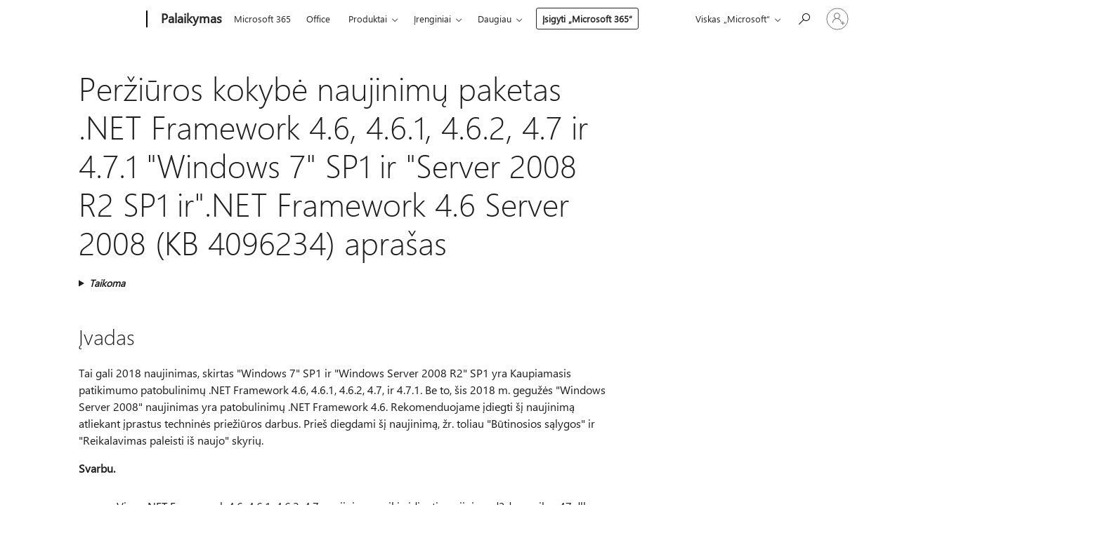

--- FILE ---
content_type: text/html; charset=utf-8
request_url: https://support.microsoft.com/lt-lt/topic/per%C5%BEi%C5%ABros-kokyb%C4%97-naujinim%C5%B3-paketas-net-framework-4-6-4-6-1-4-6-2-4-7-ir-4-7-1-windows-7-sp1-ir-server-2008-r2-sp1-ir-net-framework-4-6-server-2008-kb-4096234-apra%C5%A1as-a4b13556-71d7-c3a0-a8e8-87d15f62bda9
body_size: 243095
content:

<!DOCTYPE html>
<html lang="lt-LT" dir="ltr">
<head>
	<meta charset="utf-8" />
	<meta name="viewport" content="width=device-width, initial-scale=1.0" />
	<title>Per&#x17E;i&#x16B;ros kokyb&#x117; naujinim&#x173; paketas .NET Framework 4.6, 4.6.1, 4.6.2, 4.7 ir 4.7.1 &quot;Windows 7&quot; SP1 ir &quot;Server 2008 R2 SP1 ir&quot;.NET Framework 4.6 Server 2008 (KB 4096234) apra&#x161;as - &#x201E;Microsoft&#x201C; palaikymas</title>
	
	
		<link rel="canonical" href="https://support.microsoft.com/lt-lt/topic/per%C5%BEi%C5%ABros-kokyb%C4%97-naujinim%C5%B3-paketas-net-framework-4-6-4-6-1-4-6-2-4-7-ir-4-7-1-windows-7-sp1-ir-server-2008-r2-sp1-ir-net-framework-4-6-server-2008-kb-4096234-apra%C5%A1as-a4b13556-71d7-c3a0-a8e8-87d15f62bda9" />

			<link rel="alternate" hreflang="ar-SA" href="https://support.microsoft.com/ar-sa/topic/%D9%88%D8%B5%D9%81-%D9%84%D9%85%D8%B9%D8%A7%D9%8A%D9%86%D8%A9-%D9%86%D9%88%D8%B9%D9%8A%D8%A9-%D8%A7%D9%84%D8%A5%D8%B8%D9%87%D8%A7%D8%B1-%D8%A7%D9%84%D8%AE%D8%A7%D8%B5-%D8%A8-net-framework-4-6-4-6-1-4-6-2-4-7-%D9%88-4-7-1-%D9%88%D8%A7%D9%84%D8%AE%D8%A7%D8%B5-%D8%A8-net-framework-4-6-%D9%84-server-2008-kb-4096234-%D9%84%D9%86%D8%B8%D8%A7%D9%85-%D8%A7%D9%84%D8%AA%D8%B4%D8%BA%D9%8A%D9%84-windows-server-2008-r2-sp1-%D9%88-7-sp1-a4b13556-71d7-c3a0-a8e8-87d15f62bda9" />
			<link rel="alternate" hreflang="bg-BG" href="https://support.microsoft.com/bg-bg/topic/%D0%BE%D0%BF%D0%B8%D1%81%D0%B0%D0%BD%D0%B8%D0%B5-%D0%BD%D0%B0-%D0%B2%D0%B8%D0%B7%D1%83%D0%B0%D0%BB%D0%B8%D0%B7%D0%B0%D1%86%D0%B8%D1%8F-%D0%BD%D0%B0-%D0%BA%D0%B0%D1%87%D0%B5%D1%81%D1%82%D0%B2%D0%BE%D1%82%D0%BE-%D0%BD%D0%B0-%D1%81%D0%B1%D0%BE%D1%80%D0%BD%D0%B8%D1%8F-%D0%BF%D0%B0%D0%BA%D0%B5%D1%82-%D0%B7%D0%B0-net-framework-4-6-4-6-1-4-6-2-4-7-%D0%B8-4-7-1-%D0%B7%D0%B0-windows-7-sp1-%D0%B8-server-2008-r2-sp1-%D0%B8-net-framework-4-6-server-2008-kb-4096234-a4b13556-71d7-c3a0-a8e8-87d15f62bda9" />
			<link rel="alternate" hreflang="cs-CZ" href="https://support.microsoft.com/cs-cz/topic/popis-n%C3%A1hled-kumulativn%C3%AD-kvality-pro-rozhran%C3%AD-net-framework-4-6-4-6-1-4-6-2-4-7-a-4-7-1-pro-syst%C3%A9m-windows-7-sp1-a-server-2008-r2-sp1-a-rozhran%C3%AD-net-framework-4-6-pro-server-2008-kb-4096234-a4b13556-71d7-c3a0-a8e8-87d15f62bda9" />
			<link rel="alternate" hreflang="de-DE" href="https://support.microsoft.com/de-de/topic/beschreibung-der-vorschau-qualit%C3%A4t-rollup-f%C3%BCr-net-framework-4-6-4-6-1-4-6-2-4-7-und-4-7-1-f%C3%BCr-windows-7-sp1-und-server-2008-r2-sp1-und-net-framework-4-6-server-2008-kb-4096234-a4b13556-71d7-c3a0-a8e8-87d15f62bda9" />
			<link rel="alternate" hreflang="el-GR" href="https://support.microsoft.com/el-gr/topic/%CF%80%CE%B5%CF%81%CE%B9%CE%B3%CF%81%CE%B1%CF%86%CE%AE-%CF%84%CE%B7%CF%82-%CF%80%CF%81%CE%BF%CE%B5%CF%80%CE%B9%CF%83%CE%BA%CF%8C%CF%80%CE%B7%CF%83%CE%B7%CF%82-%CF%84%CE%B7%CF%82-%CF%80%CE%BF%CE%B9%CF%8C%CF%84%CE%B7%CF%84%CE%B1%CF%82-%CF%84%CE%B7-%CF%83%CF%85%CE%BB%CE%BB%CE%BF%CE%B3%CE%AE-%CE%B5%CE%BD%CE%B7%CE%BC%CE%B5%CF%81%CF%89%CE%BC%CE%AD%CE%BD%CF%89%CE%BD-%CE%B5%CE%BA%CE%B4%CF%8C%CF%83%CE%B5%CF%89%CE%BD-%CE%B3%CE%B9%CE%B1-%CF%84%CE%BF-net-framework-4-6-4-6-1-4-6-2-4-7-%CE%BA%CE%B1%CE%B9-%CE%B2%CE%BB%CE%AD%CF%80%CE%B5-4-7-1-%CE%B3%CE%B9%CE%B1-windows-7-sp1-%CE%BA%CE%B1%CE%B9-server-2008-r2-sp1-%CE%BA%CE%B1%CE%B9-net-framework-4-6-%CE%B3%CE%B9%CE%B1-server-2008-kb-4096234-a4b13556-71d7-c3a0-a8e8-87d15f62bda9" />
			<link rel="alternate" hreflang="en-AU" href="https://support.microsoft.com/en-au/topic/[base64]" />
			<link rel="alternate" hreflang="en-GB" href="https://support.microsoft.com/en-gb/topic/[base64]" />
			<link rel="alternate" hreflang="en-US" href="https://support.microsoft.com/en-us/topic/[base64]" />
			<link rel="alternate" hreflang="es-ES" href="https://support.microsoft.com/es-es/topic/descripci%C3%[base64]" />
			<link rel="alternate" hreflang="et-EE" href="https://support.microsoft.com/et-ee/topic/eelvaate-kvaliteet-v%C3%[base64]" />
			<link rel="alternate" hreflang="fr-FR" href="https://support.microsoft.com/fr-fr/topic/description-de-l-aper%C3%A7u-de-correctif-de-qualit%C3%A9-pour-net-framework-4-6-4-6-1-4-6-2-4-7-et-4-7-1-pour-windows-7-sp1-et-server-2008-r2-sp1-et-net-framework-4-6-pour-server-2008-kb-4096234-a4b13556-71d7-c3a0-a8e8-87d15f62bda9" />
			<link rel="alternate" hreflang="he-IL" href="https://support.microsoft.com/he-il/topic/%D7%AA%D7%99%D7%90%D7%95%D7%A8-%D7%A9%D7%9C-%D7%AA%D7%A6%D7%95%D7%92%D7%94-%D7%9E%D7%A7%D7%93%D7%99%D7%9E%D7%94-%D7%A9%D7%9C-%D7%A1%D7%99%D7%9B%D7%95%D7%9D-%D7%90%D7%99%D7%9B%D7%95%D7%AA-%D7%A2%D7%91%D7%95%D7%A8-net-framework-4-6-4-6-1-4-6-2-4-7-%D7%95-4-7-1-%D7%A2%D7%91%D7%95%D7%A8-windows-7-sp1-%D7%95-server-2008-r2-sp1-%D7%95%D7%A2%D7%91%D7%95%D7%A8-net-framework-4-6-%D7%A2%D7%91%D7%95%D7%A8-%D7%A9%D7%A8%D7%AA-2008-kb-4096234-a4b13556-71d7-c3a0-a8e8-87d15f62bda9" />
			<link rel="alternate" hreflang="hr-HR" href="https://support.microsoft.com/hr-hr/topic/[base64]" />
			<link rel="alternate" hreflang="id-ID" href="https://support.microsoft.com/id-id/topic/[base64]" />
			<link rel="alternate" hreflang="it-IT" href="https://support.microsoft.com/it-it/topic/descrizione-dell-anteprima-di-qualit%C3%A0-cumulativo-per-net-framework-versione-4-6-4-6-1-4-6-2-4-7-e-4-7-1-per-windows-7-sp1-e-server-2008-r2-sp1-e-per-net-framework-4-6-per-server-2008-4096234-kb-a4b13556-71d7-c3a0-a8e8-87d15f62bda9" />
			<link rel="alternate" hreflang="ja-JP" href="https://support.microsoft.com/ja-jp/topic/%E3%83%97%E3%83%AC%E3%83%93%E3%83%A5%E3%83%BC%E3%81%AE%E5%93%81%E8%B3%AA%E3%83%97%E3%83%AD%E3%82%B0%E3%83%A9%E3%83%A0%E3%81%AE%E3%83%AD%E3%83%BC%E3%83%AB%E3%82%A2%E3%83%83%E3%83%97%E3%81%AE-4-6-4-6-1-4-6-2-4-7-4-7-1-%E3%81%AE-net-framework-%E3%81%AE-windows-7-sp1-%E3%81%8A%E3%82%88%E3%81%B3%E3%82%B5%E3%83%BC%E3%83%90%E3%83%BC-2008-r2-sp1-%E3%81%8A%E3%82%88%E3%81%B3-server-2008-kb-4096234-%E3%81%AF-net-framework-4-6-%E3%81%AE%E8%AA%AC%E6%98%8E-a4b13556-71d7-c3a0-a8e8-87d15f62bda9" />
			<link rel="alternate" hreflang="ko-KR" href="https://support.microsoft.com/ko-kr/topic/%EB%AF%B8%EB%A6%AC-%EB%B3%B4%EA%B8%B0-%ED%92%88%EC%A7%88-%EB%A1%A4%EC%97%85%EC%9D%98-4-6-4-6-1-4-6-2-4-7-%EB%B0%8F-4-7-1-net-framework-%EB%8C%80-%ED%95%9C-net-framework-4-6-%EC%84%9C%EB%B2%84-2008-kb-4096234-%EB%B0%8F-windows-7-s-p-1%EC%99%80-%EC%84%9C%EB%B2%84-2008-r2-s-p-1%EC%97%90-%EB%8C%80-%ED%95%9C-%EC%84%A4%EB%AA%85-a4b13556-71d7-c3a0-a8e8-87d15f62bda9" />
			<link rel="alternate" hreflang="lt-LT" href="https://support.microsoft.com/lt-lt/topic/per%C5%BEi%C5%ABros-kokyb%C4%97-naujinim%C5%B3-paketas-net-framework-4-6-4-6-1-4-6-2-4-7-ir-4-7-1-windows-7-sp1-ir-server-2008-r2-sp1-ir-net-framework-4-6-server-2008-kb-4096234-apra%C5%A1as-a4b13556-71d7-c3a0-a8e8-87d15f62bda9" />
			<link rel="alternate" hreflang="lv-LV" href="https://support.microsoft.com/lv-lv/topic/apraksts-par-preview-kvalit%C4%81tes-apkopojums-net-framework-4-6-4-6-1-4-6-2-4-7-un-4-7-1-sist%C4%93mai-windows-7-sp1-un-server-2008-r2-sp1-un-net-framework-4-6-server-2008-kb-4096234-a4b13556-71d7-c3a0-a8e8-87d15f62bda9" />
			<link rel="alternate" hreflang="nb-NO" href="https://support.microsoft.com/nb-no/topic/beskrivelse-av-forh%C3%[base64]" />
			<link rel="alternate" hreflang="nl-NL" href="https://support.microsoft.com/nl-nl/topic/[base64]" />
			<link rel="alternate" hreflang="pl-PL" href="https://support.microsoft.com/pl-pl/topic/opis-podgl%C4%85du-pakietu-zbiorczego-jako%C5%[base64]" />
			<link rel="alternate" hreflang="pt-BR" href="https://support.microsoft.com/pt-br/topic/descri%C3%A7%C3%A3o-da-visualiza%C3%A7%C3%A3o-do-ac%C3%BAmulo-de-qualidade-para-o-net-framework-4-6-4-6-1-4-6-2-4-7-e-4-7-1-para-windows-7-sp1-e-server-2008-r2-sp1-e-net-framework-4-6-para-server-2008-4096234-kb-a4b13556-71d7-c3a0-a8e8-87d15f62bda9" />
			<link rel="alternate" hreflang="pt-PT" href="https://support.microsoft.com/pt-pt/topic/descri%C3%A7%C3%A3o-da-pr%C3%A9-visualiza%C3%A7%C3%[base64]" />
			<link rel="alternate" hreflang="ro-RO" href="https://support.microsoft.com/ro-ro/topic/descrierea-examinarea-set-de-calitate-pentru-net-framework-4-6-4-6-1-4-6-2-4-7-%C8%99i-4-7-1-pentru-windows-7-sp1-%C8%99i-server-2008-r2-sp1-%C8%99i-net-framework-4-6-server-2008-kb-4096234-a4b13556-71d7-c3a0-a8e8-87d15f62bda9" />
			<link rel="alternate" hreflang="ru-RU" href="https://support.microsoft.com/ru-ru/topic/%D0%BE%D0%BF%D0%B8%D1%81%D0%B0%D0%BD%D0%B8%D0%B5-%D0%B4%D0%BB%D1%8F-%D0%BF%D1%80%D0%B5%D0%B4%D0%B2%D0%B0%D1%80%D0%B8%D1%82%D0%B5%D0%BB%D1%8C%D0%BD%D0%BE%D0%B3%D0%BE-%D0%BF%D1%80%D0%BE%D1%81%D0%BC%D0%BE%D1%82%D1%80%D0%B0-%D0%BA%D0%B0%D1%87%D0%B5%D1%81%D1%82%D0%B2%D0%B0-%D0%BD%D0%B0%D0%BA%D0%BE%D0%BF%D0%B8%D1%82%D0%B5%D0%BB%D1%8C%D0%BD%D0%BE%D0%B3%D0%BE-%D0%BF%D0%B0%D0%BA%D0%B5%D1%82%D0%B0-%D0%BF%D0%BB%D0%B0%D1%82%D1%84%D0%BE%D1%80%D0%BC%D0%B0-net-framework-4-6-4-6-1-4-6-2-4-7-%D0%B8-4-7-1-%D0%B4%D0%BB%D1%8F-windows-7-%D1%81-%D0%BF%D0%B0%D0%BA%D0%B5%D1%82%D0%BE%D0%BC-%D0%BE%D0%B1%D0%BD%D0%BE%D0%B2%D0%BB%D0%B5%D0%BD%D0%B8%D1%8F-1-%D0%B8-server-2008-r2-sp1-%D0%B8-%D0%BF%D0%BB%D0%B0%D1%82%D1%84%D0%BE%D1%80%D0%BC%D0%B0-net-framework-4-6-%D0%B4%D0%BB%D1%8F-server-2008-4096234-%D0%BA%D0%B1-a4b13556-71d7-c3a0-a8e8-87d15f62bda9" />
			<link rel="alternate" hreflang="sk-SK" href="https://support.microsoft.com/sk-sk/topic/popis-uk%C3%A1%C5%BEka-kvality-rollup-net-framework-4-6-4-6-2-4-7-a-4-7-1-4-6-1-pre-windows-7-sp1-a-server-2008-r2-sp1-a-net-framework-4-6-server-2008-kb-4096234-a4b13556-71d7-c3a0-a8e8-87d15f62bda9" />
			<link rel="alternate" hreflang="sr-Latn-RS" href="https://support.microsoft.com/sr-latn-rs/topic/[base64]" />
			<link rel="alternate" hreflang="sv-SE" href="https://support.microsoft.com/sv-se/topic/beskrivning-av-f%C3%B6rhandsgranskning-av-kvalitet-samlade-f%C3%B6r-net-framework-4-6-4-6-1-4-6-2-4-7-och-4-7-1-f%C3%B6r-windows-7-sp1-och-server-2008-r2-sp1-och-net-framework-4-6-f%C3%B6r-server-2008-kb-4096234-a4b13556-71d7-c3a0-a8e8-87d15f62bda9" />
			<link rel="alternate" hreflang="th-TH" href="https://support.microsoft.com/th-th/topic/%E0%B8%84%E0%B8%B3%E0%B8%AD%E0%B8%98%E0%B8%B4%E0%B8%9A%E0%B8%B2%E0%B8%A2%E0%B9%80%E0%B8%81%E0%B8%B5%E0%B9%88%E0%B8%A2%E0%B8%A7%E0%B8%81%E0%B8%B1%E0%B8%9A%E0%B8%81%E0%B8%B2%E0%B8%A3%E0%B9%81%E0%B8%AA%E0%B8%94%E0%B8%87%E0%B8%95%E0%B8%B1%E0%B8%A7%E0%B8%AD%E0%B8%A2%E0%B9%88%E0%B8%B2%E0%B8%87%E0%B8%82%E0%B8%AD%E0%B8%87%E0%B8%84%E0%B9%88%E0%B8%B2%E0%B8%AA%E0%B8%B0%E0%B8%AA%E0%B8%A1%E0%B8%84%E0%B8%B8%E0%B8%93%E0%B8%A0%E0%B8%B2%E0%B8%9E%E0%B8%AA%E0%B8%B3%E0%B8%AB%E0%B8%A3%E0%B8%B1%E0%B8%9A-net-framework-4-6-4-6-1-%E0%B8%81%E0%B8%B2%E0%B8%A3-4-6-2-%E0%B8%81%E0%B8%B2%E0%B8%A3-4-7-%E0%B9%81%E0%B8%A5%E0%B8%B0-4-7-1-%E0%B8%AA%E0%B8%B3%E0%B8%AB%E0%B8%A3%E0%B8%B1%E0%B8%9A-windows-7-sp1-%E0%B9%81%E0%B8%A5%E0%B8%B0-server-2008-r2-sp1-%E0%B9%81%E0%B8%A5%E0%B8%B0-%E0%B8%AA%E0%B8%B3%E0%B8%AB%E0%B8%A3%E0%B8%B1%E0%B8%9A-net-framework-4-6-%E0%B8%AA%E0%B8%B3%E0%B8%AB%E0%B8%A3%E0%B8%B1%E0%B8%9A-server-2008-kb-4096234-a4b13556-71d7-c3a0-a8e8-87d15f62bda9" />
			<link rel="alternate" hreflang="tr-TR" href="https://support.microsoft.com/tr-tr/topic/%C3%B6nizleme-kalitesi-toplama-4-6-4-6-1-4-6-2-4-7-ve-4-7-1-net-framework-i%C3%A7in-net-framework-4-6-kb-4096234-server-2008-ve-windows-7-sp1-ve-server-2008-r2-sp1-i%C3%A7in-a%C3%A7%C4%B1klamas%C4%B1-a4b13556-71d7-c3a0-a8e8-87d15f62bda9" />
			<link rel="alternate" hreflang="uk-UA" href="https://support.microsoft.com/uk-ua/topic/%D0%BE%D0%BF%D0%B8%D1%81-%D0%BF%D0%BE%D0%BF%D0%B5%D1%80%D0%B5%D0%B4%D0%BD%D1%8C%D0%BE%D0%B3%D0%BE-%D0%BF%D0%B5%D1%80%D0%B5%D0%B3%D0%BB%D1%8F%D0%B4%D1%83-%D1%8F%D0%BA%D0%BE%D1%81%D1%82%D1%96-%D0%BF%D0%B0%D0%BA%D0%B5%D1%82-%D0%B4%D0%BB%D1%8F-net-framework-4-6-4-6-1-4-6-2-4-7-%D1%82%D0%B0-4-7-1-%D0%B4%D0%BB%D1%8F-windows-7-sp1-%D1%96-server-2008-r2-sp1-%D1%96-net-framework-4-6-server-2008-kb-4096234-a4b13556-71d7-c3a0-a8e8-87d15f62bda9" />
			<link rel="alternate" hreflang="vi-VN" href="https://support.microsoft.com/vi-vn/topic/m%C3%B4-t%E1%BA%A3-b%E1%BA%A3n-xem-tr%C6%B0%E1%BB%9Bc-c%E1%BB%A7a-ch%E1%BA%A5t-l%C6%B0%E1%BB%A3ng-nh%E1%BA%ADt-cho-net-framework-4-6-4-6-1-4-6-2-4-7-v%C3%A0-4-7-1-d%C3%A0nh-cho-windows-7-sp1-v%C3%A0-server-2008-r2-sp1-v%C3%A0-net-framework-4-6-server-2008-kb-4096234-a4b13556-71d7-c3a0-a8e8-87d15f62bda9" />
			<link rel="alternate" hreflang="zh-CN" href="https://support.microsoft.com/zh-cn/topic/%E9%A2%84%E8%A7%88%E8%B4%A8%E9%87%8F%E6%B1%87%E6%80%BB%E7%9A%84-net-framework-4-6-4-6-1-4-6-2-4-7-%E5%92%8C-4-7-1-%E4%B8%BA-windows-7-sp1-%E5%92%8C-server-2008-r2-sp1-%E5%92%8C-net-framework-4-6-%E6%9C%8D%E5%8A%A1%E5%99%A8-2008-%E5%B9%B4-kb-4096234-%E7%9A%84%E8%AF%B4%E6%98%8E-a4b13556-71d7-c3a0-a8e8-87d15f62bda9" />
			<link rel="alternate" hreflang="zh-HK" href="https://support.microsoft.com/zh-hk/topic/%E9%A0%90%E8%A6%BD%E5%93%81%E8%B3%AA%E5%BD%99%E7%B8%BD%E5%A5%97%E4%BB%B6%E7%9A%84-net-framework-4-6-4-6-1-4-6-2-4-7-%E5%8F%8A-4-7-1-%E7%9A%84-windows-7-%E7%9A%84-sp1-%E5%92%8C-server-2008-r2-sp1-%E5%92%8C-net-framework-4-6-server-2008-kb-4096234-%E7%9A%84%E6%8F%8F%E8%BF%B0-a4b13556-71d7-c3a0-a8e8-87d15f62bda9" />
			<link rel="alternate" hreflang="zh-TW" href="https://support.microsoft.com/zh-tw/topic/%E9%A0%90%E8%A6%BD%E5%93%81%E8%B3%AA%E5%BD%99%E7%B8%BD%E5%A5%97%E4%BB%B6%E7%9A%84-net-framework-4-6-4-6-1-4-6-2-4-7-%E5%8F%8A-4-7-1-%E7%9A%84-windows-7-%E7%9A%84-sp1-%E5%92%8C-server-2008-r2-sp1-%E5%92%8C-net-framework-4-6-server-2008-kb-4096234-%E7%9A%84%E6%8F%8F%E8%BF%B0-a4b13556-71d7-c3a0-a8e8-87d15f62bda9" />
	<meta name="awa-articleGuid" content="a4b13556-71d7-c3a0-a8e8-87d15f62bda9" />
	
	<meta name="description" content="Apra&#x161;omas MMMM YYYY per&#x17E;i&#x16B;ra naujinimas, skirtas &quot;Windows&quot; ir &quot;Windows&quot; serverio versijos. &#x160;is naujinimas yra Kaupiamasis kokyb&#x117;s ir patikimumo naujinim&#x173; .NET Framework versij&#x105;." />
	<meta name="firstPublishedDate" content="2018-11-10" />
	<meta name="lastPublishedDate" content="2021-12-28" />
	<meta name="commitId" content="457ccfcec554782a3faeeb69725eb8bfea4376b5" />
	<meta name="schemaName" content="ARTICLE" />
	<meta name="awa-schemaName" content="ARTICLE" />

	
	
	
	
	
	<meta name="search.description" content="Apra&#x161;omas MMMM YYYY per&#x17E;i&#x16B;ra naujinimas, skirtas &quot;Windows&quot; ir &quot;Windows&quot; serverio versijos. &#x160;is naujinimas yra Kaupiamasis kokyb&#x117;s ir patikimumo naujinim&#x173; .NET Framework versij&#x105;." />
	<meta name="search.IsOfficeDoc" content="true" />
	
	
	
	
	<meta name="search.products" content="3f012c16-2ff0-1f77-0a93-aabd199080ac,f91df89f-d8f2-8817-6faa-a0d1624f4438,c6f7fae1-ddf9-e161-a966-cc42feb48759,1cff64dd-9442-bab8-35d1-0611e3026bc6,2f5bd0e3-15c4-8cdd-2bfe-ec10796c29ec" />
	
	
	
	<meta name="search.mkt" content="lt-LT" />

	<meta name="ms.product" content="3f012c16-2ff0-1f77-0a93-aabd199080ac,f91df89f-d8f2-8817-6faa-a0d1624f4438,c6f7fae1-ddf9-e161-a966-cc42feb48759,1cff64dd-9442-bab8-35d1-0611e3026bc6,2f5bd0e3-15c4-8cdd-2bfe-ec10796c29ec" />
	<meta name="ms.productName" content=".NET Framework 4.7.1,.NET Framework 4.7,.NET Framework 4.6,.NET Framework 4.6.1,.NET Framework 4.6.2" />
	<meta name="ms.lang" content="lt" />
	<meta name="ms.loc" content="LT" />
	<meta name="ms.ocpub.assetID" content="a4b13556-71d7-c3a0-a8e8-87d15f62bda9" />

	<meta name="awa-kb_id" content="4096234" />
	<meta name="awa-isContactUsAllowed" content="false" />
	<meta name="awa-asst" content="a4b13556-71d7-c3a0-a8e8-87d15f62bda9" />
	<meta name="awa-pageType" content="Article" />
	



	


<meta name="awa-env" content="Production" />
<meta name="awa-market" content="lt-LT" />
<meta name="awa-contentlang" content="lt" />
<meta name="awa-userFlightingId" content="dd0a2003-b2c8-40a5-b922-21cd3301abad" />
<meta name="awa-expid" content="P-R-1753027-1-1;P-R-1087983-1-1;P-E-1693585-C1-3;P-E-1661482-C1-3;P-E-1660511-2-3;P-E-1656596-C1-5;P-E-1551018-2-8;P-E-1585233-C1-3;P-E-1570667-C1-4;P-E-1560750-2-7;P-E-1554013-C1-6;P-E-1536917-2-5;P-E-1526785-2-5;P-E-1260007-C1-3;P-E-1046152-2-3;P-R-1545158-1-4;P-R-1426254-2-6;P-R-1392118-1-2;P-R-1245128-2-4;P-R-1235984-2-3;P-R-1211158-1-4;P-R-1150391-2-8;P-R-1150395-2-8;P-R-1150399-2-8;P-R-1150396-2-8;P-R-1150394-2-8;P-R-1150390-2-8;P-R-1150386-2-8;P-R-1146801-1-11;P-R-1141562-1-2;P-R-1141283-2-9;P-R-1136354-4-8;P-R-1119659-1-16;P-R-1119437-1-17;P-R-1116805-2-18;P-R-1116803-2-20;P-R-1114100-1-2;P-R-1100996-2-14;P-R-1096341-2-6;P-R-1089468-1-2;P-R-1085248-1-2;P-R-1033854-4-6;P-R-1029969-4-4;P-R-1020735-7-10;P-R-1018544-4-7;P-R-1009708-2-9;P-R-1005895-2-11;P-R-113175-4-7;P-R-110379-1-7;P-R-107838-1-7;P-R-106524-1-3;P-R-103787-2-5;P-R-101783-1-2;P-R-97577-1-5;P-R-97457-1-10;P-R-94390-1-2;P-R-94360-10-25;P-R-93416-1-3;P-R-90963-2-2;P-R-73296-2-15" />
<meta name="awa-irisId" />
<meta name="awa-origindatacenter" content="East US" />
<meta name="awa-variationid" content="ECS" />
<meta name="awa-prdct" content="office.com" />
<meta name="awa-stv" content="3.0.0-062faf87e94f17a5abf47aaf3daa0b67e6311923&#x2B;062faf87e94f17a5abf47aaf3daa0b67e6311923" />


 
	<meta name="awa-title" content="Per&#x17E;i&#x16B;ros kokyb&#x117; naujinim&#x173; paketas .NET Framework 4.6, 4.6.1, 4.6.2, 4.7 ir 4.7.1 &quot;Windows 7&quot; SP1 ir &quot;Server 2008 R2 SP1 ir&quot;.NET Framework 4.6 Server 2008 (KB 4096234) apra&#x161;as - &#x201E;Microsoft&#x201C; palaikymas" />
	
	<meta name="awa-selfHelpExp" content="railbanner_m365" />
	<meta name="awa-dataBoundary" content="WW" />

	<link rel="stylesheet" href="/css/fonts/site-fonts.css?v=XWcxZPSEmN3tnHWAVMOFsAlPJq7aug49fUGb8saTNjw" />
	<link rel="stylesheet" href="/css/glyphs/glyphs.css?v=VOnvhT441Pay0WAKH5gdcXXigXpiuNbaQcI9DgXyoDE" />

	

    <link rel="dns-prefetch" href="https://aadcdn.msftauth.net" />
    <link rel="preconnect" href="https://aadcdn.msftauth.net" crossorigin=&quot;anonymous&quot; />
    <link rel="dns-prefetch" href="https://browser.events.data.microsoft.com" />
    <link rel="preconnect" href="https://browser.events.data.microsoft.com" crossorigin=&quot;anonymous&quot; />
    <link rel="dns-prefetch" href="https://c.s-microsoft.com" />
    <link rel="preconnect" href="https://c.s-microsoft.com" crossorigin=&quot;anonymous&quot; />
    <link rel="dns-prefetch" href="https://img-prod-cms-rt-microsoft-com.akamaized.net" />
    <link rel="preconnect" href="https://img-prod-cms-rt-microsoft-com.akamaized.net" crossorigin=&quot;anonymous&quot; />
    <link rel="dns-prefetch" href="https://js.monitor.azure.com" />
    <link rel="preconnect" href="https://js.monitor.azure.com" crossorigin=&quot;anonymous&quot; />
    <link rel="dns-prefetch" href="https://logincdn.msauth.net" />
    <link rel="preconnect" href="https://logincdn.msauth.net" crossorigin=&quot;anonymous&quot; />
    <link rel="dns-prefetch" href="https://mem.gfx.ms" />
    <link rel="preconnect" href="https://mem.gfx.ms" crossorigin=&quot;anonymous&quot; />
    <link rel="dns-prefetch" href="https://www.microsoft.com" />
    <link rel="preconnect" href="https://www.microsoft.com" crossorigin=&quot;anonymous&quot; />


	<link rel="stylesheet" href="/css/Article/article.css?v=0L89BVeP4I_vlf3G71MrPYAXM1CtRPw6ZcJwIduUvCA" />
	
	<link rel="stylesheet" href="/css/SearchBox/search-box.css?v=bybwzGBajHicVXspVs540UfV0swW0vCbOmBjBryj9N4" />
	<link rel="stylesheet" href="/css/sitewide/articleCss-overwrite.css?v=D0lQRoIlvFHSQBRTb-gAQ5KkFe8B8NuSoliBjnT5xZ4" />
	
	
	<link rel="stylesheet" href="/css/MeControlCallout/teaching-callout.css?v=690pjf05o15fVEafEpUwgaF8vqVfOkp5wP1Jl9gE99U" />
	
	<noscript>
		<link rel="stylesheet" href="/css/Article/article.noscript.css?v=88-vV8vIkcKpimEKjULkqpt8CxdXf5avAeGxsHgVOO0" />
	</noscript>

	<link rel="stylesheet" href="/css/promotionbanner/promotion-banner.css?v=cAmflE3c6Gw7niTOiMPEie9MY87yDE2mSl3DO7_jZRI" media="none" onload="this.media=&#x27;all&#x27;" /><noscript><link href="/css/promotionbanner/promotion-banner.css?v=cAmflE3c6Gw7niTOiMPEie9MY87yDE2mSl3DO7_jZRI" rel="stylesheet"></noscript>
	
	<link rel="stylesheet" href="/css/ArticleSupportBridge/article-support-bridge.css?v=R_P0TJvD9HoRHQBEdvBR1WhNn7dSbvOYWmVA9taxbpM" media="none" onload="this.media=&#x27;all&#x27;" /><noscript><link href="/css/ArticleSupportBridge/article-support-bridge.css?v=R_P0TJvD9HoRHQBEdvBR1WhNn7dSbvOYWmVA9taxbpM" rel="stylesheet"></noscript>
	<link rel="stylesheet" href="/css/StickyFeedback/sticky-feedback.css?v=cMfNdAUue7NxZUj3dIt_v5DIuzmw9ohJW109iXQpWnI" media="none" onload="this.media=&#x27;all&#x27;" /><noscript><link href="/css/StickyFeedback/sticky-feedback.css?v=cMfNdAUue7NxZUj3dIt_v5DIuzmw9ohJW109iXQpWnI" rel="stylesheet"></noscript>
	<link rel="stylesheet" href="/css/feedback/feedback.css?v=Rkcw_yfLWOMtOcWOljMOiZgymMcrG0GDpo4Lf-TUzPo" media="none" onload="this.media=&#x27;all&#x27;" /><noscript><link href="/css/feedback/feedback.css?v=Rkcw_yfLWOMtOcWOljMOiZgymMcrG0GDpo4Lf-TUzPo" rel="stylesheet"></noscript>
	
	

	<link rel="apple-touch-icon" sizes="180x180" href="/apple-touch-icon.png">
<link rel="icon" type="image/png" sizes="32x32" href="/favicon-32x32.png">
<link rel="icon" type="image/png" sizes="16x16" href="/favicon-16x16.png">


	
        <link rel="stylesheet" href="https://www.microsoft.com/onerfstatics/marketingsites-eus-prod/east-european/shell/_scrf/css/themes=default.device=uplevel_web_pc/63-57d110/c9-be0100/a6-e969ef/43-9f2e7c/82-8b5456/a0-5d3913/4f-460e79/ae-f1ac0c?ver=2.0&amp;_cf=02242021_3231" type="text/css" media="all" />
    

	
	
	<script type="text/javascript">
		var OOGlobal = {
			BaseDomain: location.protocol + "//" + location.host,
			Culture: "lt-LT",
			Language: "lt",
			LCID: "1063",
			IsAuthenticated: "False",
			WebAppUrl: "https://office.com/start",
			GUID: "a4b13556-71d7-c3a0-a8e8-87d15f62bda9",
			Platform: navigator.platform,
			MixOembedUrl: "https://mix.office.com/oembed/",
			MixWatchUrl: "https://mix.office.com/watch/"
		};
	</script>

	
		


<script type="text/javascript">
	(function () {
		var creativeReady = false;
		var isSilentSignInComplete = false;
		var authInfo = {
			authType: "None",
			puid: "",
			tenantId: "",
			isAdult: true
			};

		var renderPromotion = function (dataBoundary) {
			if (creativeReady && isSilentSignInComplete) {
				window.UcsCreative.renderTemplate({
					partnerId: "7bb7e07d-3e57-4ee3-b78f-26a4292b841a",
					shouldSetUcsMuid: true,
					dataBoundary: dataBoundary,
					attributes: {
						placement: "88000534",
						locale: "lt-lt",
						country: "lt",
						scs_ecsFlightId: "P-R-1753027-1;P-R-1087983-1;P-E-1693585-C1;P-E-1661482-C1;P-E-1660511-2;P-E-1656596-C1;P-E-1551018-2;P-E-1585233-C1;P-E-1570667-C1;P-E-1560750-2;P-E-1554013-C1;P-E-1536917-2;P-E-1526785-2;P-E-1260007-C1;P-E-1046152-2;P-R-1545158-1;P-R-1426254-2;P-R-1392118-1;P-R-1245128-2;P-R-1235984-2;P-R-1211158-1;P-R-1150391-2;P-R-1150395-2;P-R-1150399-2;P-R-1150396-2;P-R-1150394-2;P-R-1150390-2;P-R-1150386-2;P-R-1146801-1;P-R-1141562-1;P-R-1141283-2;P-R-1136354-4;P-R-1119659-1;P-R-1119437-1;P-R-1116805-2;P-R-1116803-2;P-R-1114100-1;P-R-1100996-2;P-R-1096341-2;P-R-1089468-1;P-R-1085248-1;P-R-1033854-4;P-R-1029969-4;P-R-1020735-7;P-R-1018544-4;P-R-1009708-2;P-R-1005895-2;P-R-113175-4;P-R-110379-1;P-R-107838-1;P-R-106524-1;P-R-103787-2;P-R-101783-1;P-R-97577-1;P-R-97457-1;P-R-94390-1;P-R-94360-10;P-R-93416-1;P-R-90963-2;P-R-73296-2",
						SCS_promotionCategory: "uhfbuybutton;railbanner_m365",
						articleType: "railbanner_m365",
						operatingSystem: "Mac",
						authType: authInfo.authType,
						PUID: authInfo.puid,
						TenantId: authInfo.tenantId,
                        TOPT: "",
                        AdditionalBannerId: "ucsRailInlineContainer",
					}
				});
			}
		};

		window.document.addEventListener('ucsCreativeRendered', function () {
			if (typeof window.initPromotionLogger !== 'undefined') {
				window.initPromotionLogger();
			}
		});

		window.document.addEventListener('ucsCreativeReady', function () {
			creativeReady = true;
			renderPromotion("WW");
		});

		if (!isSilentSignInComplete) {
			window.document.addEventListener('silentSignInComplete', function (event) {
				if (event.detail && event.detail.puid) {
					authInfo.isAdult = event.detail.isAdult;
					authInfo.authType = event.detail.authType;
					authInfo.puid = event.detail.puid;
					authInfo.tenantId = event.detail.account.tenantId;
				}

				isSilentSignInComplete = true;
				renderPromotion(event.detail.dataBoundary);
			});
		}
	})();
</script>

<script type="text/javascript" defer src="/lib/ucs/dist/ucsCreativeService.js?v=RNwXI4r6IRH1mrd2dPPGZEYOQnUcs8HAddnyceXlw88"></script>
	

	<script>
		if (window.location.search) {
			var params = new URLSearchParams(window.location.search);
			if (params.has('action') && params.get('action') === 'download'){
				params.delete('action');
			}

			history.replaceState({}, '', window.location.pathname + (params.toString() ? '?' + params.toString() : ''));
		}
	</script>


</head>
<body class="supCont ocArticle">
	<div id="ocBodyWrapper">
		

		<div class="ucsUhfContainer"></div>

		
            <div id="headerArea" class="uhf"  data-m='{"cN":"headerArea","cT":"Area_coreuiArea","id":"a1Body","sN":1,"aN":"Body"}'>
                <div id="headerRegion"      data-region-key="headerregion" data-m='{"cN":"headerRegion","cT":"Region_coreui-region","id":"r1a1","sN":1,"aN":"a1"}' >

    <div  id="headerUniversalHeader" data-m='{"cN":"headerUniversalHeader","cT":"Module_coreui-universalheader","id":"m1r1a1","sN":1,"aN":"r1a1"}'  data-module-id="Category|headerRegion|coreui-region|headerUniversalHeader|coreui-universalheader">
        






        <a id="uhfSkipToMain" class="m-skip-to-main" href="javascript:void(0)" data-href="#supArticleContent" tabindex="0" data-m='{"cN":"Skip to content_nonnav","id":"nn1m1r1a1","sN":1,"aN":"m1r1a1"}'>Pereiti prie pagrindinio turinio</a>


<header class="c-uhfh context-uhf no-js c-sgl-stck c-category-header " itemscope="itemscope" data-header-footprint="/SMCConvergence/ContextualHeader-Site, fromService: True"   data-magict="true"   itemtype="http://schema.org/Organization">
    <div class="theme-light js-global-head f-closed  global-head-cont" data-m='{"cN":"Universal Header_cont","cT":"Container","id":"c2m1r1a1","sN":2,"aN":"m1r1a1"}'>
        <div class="c-uhfh-gcontainer-st">
            <button type="button" class="c-action-trigger c-glyph glyph-global-nav-button" aria-label="All Microsoft expand to see list of Microsoft products and services" initialState-label="All Microsoft expand to see list of Microsoft products and services" toggleState-label="Close All Microsoft list" aria-expanded="false" data-m='{"cN":"Mobile menu button_nonnav","id":"nn1c2m1r1a1","sN":1,"aN":"c2m1r1a1"}'></button>
            <button type="button" class="c-action-trigger c-glyph glyph-arrow-htmllegacy c-close-search" aria-label="Uždaryti iešką" aria-expanded="false" data-m='{"cN":"Close Search_nonnav","id":"nn2c2m1r1a1","sN":2,"aN":"c2m1r1a1"}'></button>
                    <a id="uhfLogo" class="c-logo c-sgl-stk-uhfLogo" itemprop="url" href="https://www.microsoft.com" aria-label="Microsoft" data-m='{"cN":"GlobalNav_Logo_cont","cT":"Container","id":"c3c2m1r1a1","sN":3,"aN":"c2m1r1a1"}'>
                        <img alt="" itemprop="logo" class="c-image" src="https://uhf.microsoft.com/images/microsoft/RE1Mu3b.png" role="presentation" aria-hidden="true" />
                        <span itemprop="name" role="presentation" aria-hidden="true">Microsoft</span>
                    </a>
            <div class="f-mobile-title">
                <button type="button" class="c-action-trigger c-glyph glyph-chevron-left" aria-label="Matyti daugiau meniu parinkčių" data-m='{"cN":"Mobile back button_nonnav","id":"nn4c2m1r1a1","sN":4,"aN":"c2m1r1a1"}'></button>
                <span data-global-title="„Microsoft“ pagrindinis puslapis" class="js-mobile-title">Palaikymas</span>
                <button type="button" class="c-action-trigger c-glyph glyph-chevron-right" aria-label="Matyti daugiau meniu parinkčių" data-m='{"cN":"Mobile forward button_nonnav","id":"nn5c2m1r1a1","sN":5,"aN":"c2m1r1a1"}'></button>
            </div>
                    <div class="c-show-pipe x-hidden-vp-mobile-st">
                        <a id="uhfCatLogo" class="c-logo c-cat-logo" href="https://support.microsoft.com/lt-lt" aria-label="Palaikymas" itemprop="url" data-m='{"cN":"CatNav_Palaikymas_nav","id":"n6c2m1r1a1","sN":6,"aN":"c2m1r1a1"}'>
                                <span>Palaikymas</span>
                        </a>
                    </div>
                <div class="cat-logo-button-cont x-hidden">
                        <button type="button" id="uhfCatLogoButton" class="c-cat-logo-button x-hidden" aria-expanded="false" aria-label="Palaikymas" data-m='{"cN":"Palaikymas_nonnav","id":"nn7c2m1r1a1","sN":7,"aN":"c2m1r1a1"}'>
                            Palaikymas
                        </button>
                </div>



                    <nav id="uhf-g-nav" aria-label="Kontekstinis meniu" class="c-uhfh-gnav" data-m='{"cN":"Category nav_cont","cT":"Container","id":"c8c2m1r1a1","sN":8,"aN":"c2m1r1a1"}'>
            <ul class="js-paddle-items">
                    <li class="single-link js-nav-menu x-hidden-none-mobile-vp uhf-menu-item">
                        <a class="c-uhf-nav-link" href="https://support.microsoft.com/lt-lt" data-m='{"cN":"CatNav_Pagrindinis_nav","id":"n1c8c2m1r1a1","sN":1,"aN":"c8c2m1r1a1"}' > Pagrindinis </a>
                    </li>
                                        <li class="single-link js-nav-menu uhf-menu-item">
                            <a id="c-shellmenu_0" class="c-uhf-nav-link" href="https://www.microsoft.com/microsoft-365?ocid=cmmttvzgpuy" data-m='{"id":"n2c8c2m1r1a1","sN":2,"aN":"c8c2m1r1a1"}'>Microsoft 365</a>
                        </li>
                        <li class="single-link js-nav-menu uhf-menu-item">
                            <a id="c-shellmenu_1" class="c-uhf-nav-link" href="https://www.microsoft.com/microsoft-365/microsoft-office?ocid=cmml7tr0rib" data-m='{"id":"n3c8c2m1r1a1","sN":3,"aN":"c8c2m1r1a1"}'>Office</a>
                        </li>
                        <li class="nested-menu uhf-menu-item">
                            <div class="c-uhf-menu js-nav-menu">
                                <button type="button" id="c-shellmenu_2"  aria-expanded="false" data-m='{"id":"nn4c8c2m1r1a1","sN":4,"aN":"c8c2m1r1a1"}'>Produktai</button>

                                <ul class="" data-class-idn="" aria-hidden="true" data-m='{"cT":"Container","id":"c5c8c2m1r1a1","sN":5,"aN":"c8c2m1r1a1"}'>
        <li class="js-nav-menu single-link" data-m='{"cT":"Container","id":"c1c5c8c2m1r1a1","sN":1,"aN":"c5c8c2m1r1a1"}'>
            <a id="c-shellmenu_3" class="js-subm-uhf-nav-link" href="https://support.microsoft.com/lt-lt/microsoft-365" data-m='{"id":"n1c1c5c8c2m1r1a1","sN":1,"aN":"c1c5c8c2m1r1a1"}'>Microsoft 365</a>
            
        </li>
        <li class="js-nav-menu single-link" data-m='{"cT":"Container","id":"c2c5c8c2m1r1a1","sN":2,"aN":"c5c8c2m1r1a1"}'>
            <a id="c-shellmenu_4" class="js-subm-uhf-nav-link" href="https://support.microsoft.com/lt-lt/outlook" data-m='{"id":"n1c2c5c8c2m1r1a1","sN":1,"aN":"c2c5c8c2m1r1a1"}'>Outlook</a>
            
        </li>
        <li class="js-nav-menu single-link" data-m='{"cT":"Container","id":"c3c5c8c2m1r1a1","sN":3,"aN":"c5c8c2m1r1a1"}'>
            <a id="c-shellmenu_5" class="js-subm-uhf-nav-link" href="https://support.microsoft.com/lt-lt/teams" data-m='{"id":"n1c3c5c8c2m1r1a1","sN":1,"aN":"c3c5c8c2m1r1a1"}'>Microsoft Teams</a>
            
        </li>
        <li class="js-nav-menu single-link" data-m='{"cT":"Container","id":"c4c5c8c2m1r1a1","sN":4,"aN":"c5c8c2m1r1a1"}'>
            <a id="c-shellmenu_6" class="js-subm-uhf-nav-link" href="https://support.microsoft.com/lt-lt/onedrive" data-m='{"id":"n1c4c5c8c2m1r1a1","sN":1,"aN":"c4c5c8c2m1r1a1"}'>OneDrive</a>
            
        </li>
        <li class="js-nav-menu single-link" data-m='{"cT":"Container","id":"c5c5c8c2m1r1a1","sN":5,"aN":"c5c8c2m1r1a1"}'>
            <a id="c-shellmenu_7" class="js-subm-uhf-nav-link" href="https://support.microsoft.com/lt-lt/microsoft-copilot" data-m='{"id":"n1c5c5c8c2m1r1a1","sN":1,"aN":"c5c5c8c2m1r1a1"}'>Microsoft Copilot</a>
            
        </li>
        <li class="js-nav-menu single-link" data-m='{"cT":"Container","id":"c6c5c8c2m1r1a1","sN":6,"aN":"c5c8c2m1r1a1"}'>
            <a id="c-shellmenu_8" class="js-subm-uhf-nav-link" href="https://support.microsoft.com/lt-lt/onenote" data-m='{"id":"n1c6c5c8c2m1r1a1","sN":1,"aN":"c6c5c8c2m1r1a1"}'>OneNote</a>
            
        </li>
        <li class="js-nav-menu single-link" data-m='{"cT":"Container","id":"c7c5c8c2m1r1a1","sN":7,"aN":"c5c8c2m1r1a1"}'>
            <a id="c-shellmenu_9" class="js-subm-uhf-nav-link" href="https://support.microsoft.com/lt-lt/windows" data-m='{"id":"n1c7c5c8c2m1r1a1","sN":1,"aN":"c7c5c8c2m1r1a1"}'>Windows</a>
            
        </li>
        <li class="js-nav-menu single-link" data-m='{"cT":"Container","id":"c8c5c8c2m1r1a1","sN":8,"aN":"c5c8c2m1r1a1"}'>
            <a id="c-shellmenu_10" class="js-subm-uhf-nav-link" href="https://support.microsoft.com/lt-lt/all-products" data-m='{"id":"n1c8c5c8c2m1r1a1","sN":1,"aN":"c8c5c8c2m1r1a1"}'>daugiau...</a>
            
        </li>
                                                    
                                </ul>
                            </div>
                        </li>                        <li class="nested-menu uhf-menu-item">
                            <div class="c-uhf-menu js-nav-menu">
                                <button type="button" id="c-shellmenu_11"  aria-expanded="false" data-m='{"id":"nn6c8c2m1r1a1","sN":6,"aN":"c8c2m1r1a1"}'>Įrenginiai</button>

                                <ul class="" data-class-idn="" aria-hidden="true" data-m='{"cT":"Container","id":"c7c8c2m1r1a1","sN":7,"aN":"c8c2m1r1a1"}'>
        <li class="js-nav-menu single-link" data-m='{"cT":"Container","id":"c1c7c8c2m1r1a1","sN":1,"aN":"c7c8c2m1r1a1"}'>
            <a id="c-shellmenu_12" class="js-subm-uhf-nav-link" href="https://support.microsoft.com/lt-lt/surface" data-m='{"id":"n1c1c7c8c2m1r1a1","sN":1,"aN":"c1c7c8c2m1r1a1"}'>Surface</a>
            
        </li>
        <li class="js-nav-menu single-link" data-m='{"cT":"Container","id":"c2c7c8c2m1r1a1","sN":2,"aN":"c7c8c2m1r1a1"}'>
            <a id="c-shellmenu_13" class="js-subm-uhf-nav-link" href="https://support.microsoft.com/lt-lt/pc-accessories" data-m='{"id":"n1c2c7c8c2m1r1a1","sN":1,"aN":"c2c7c8c2m1r1a1"}'>Kompiuterių priedai</a>
            
        </li>
        <li class="js-nav-menu single-link" data-m='{"cT":"Container","id":"c3c7c8c2m1r1a1","sN":3,"aN":"c7c8c2m1r1a1"}'>
            <a id="c-shellmenu_14" class="js-subm-uhf-nav-link" href="https://support.xbox.com/" data-m='{"id":"n1c3c7c8c2m1r1a1","sN":1,"aN":"c3c7c8c2m1r1a1"}'>Xbox</a>
            
        </li>
        <li class="js-nav-menu single-link" data-m='{"cT":"Container","id":"c4c7c8c2m1r1a1","sN":4,"aN":"c7c8c2m1r1a1"}'>
            <a id="c-shellmenu_15" class="js-subm-uhf-nav-link" href="https://support.xbox.com/help/games-apps/my-games-apps/all-about-pc-gaming" data-m='{"id":"n1c4c7c8c2m1r1a1","sN":1,"aN":"c4c7c8c2m1r1a1"}'>PC žaidimai</a>
            
        </li>
        <li class="js-nav-menu single-link" data-m='{"cT":"Container","id":"c5c7c8c2m1r1a1","sN":5,"aN":"c7c8c2m1r1a1"}'>
            <a id="c-shellmenu_16" class="js-subm-uhf-nav-link" href="https://docs.microsoft.com/hololens/" data-m='{"id":"n1c5c7c8c2m1r1a1","sN":1,"aN":"c5c7c8c2m1r1a1"}'>HoloLens</a>
            
        </li>
        <li class="js-nav-menu single-link" data-m='{"cT":"Container","id":"c6c7c8c2m1r1a1","sN":6,"aN":"c7c8c2m1r1a1"}'>
            <a id="c-shellmenu_17" class="js-subm-uhf-nav-link" href="https://learn.microsoft.com/surface-hub/" data-m='{"id":"n1c6c7c8c2m1r1a1","sN":1,"aN":"c6c7c8c2m1r1a1"}'>Surface Hub</a>
            
        </li>
        <li class="js-nav-menu single-link" data-m='{"cT":"Container","id":"c7c7c8c2m1r1a1","sN":7,"aN":"c7c8c2m1r1a1"}'>
            <a id="c-shellmenu_18" class="js-subm-uhf-nav-link" href="https://support.microsoft.com/lt-lt/warranty" data-m='{"id":"n1c7c7c8c2m1r1a1","sN":1,"aN":"c7c7c8c2m1r1a1"}'>Aparatūros garantijos</a>
            
        </li>
                                                    
                                </ul>
                            </div>
                        </li>                        <li class="nested-menu uhf-menu-item">
                            <div class="c-uhf-menu js-nav-menu">
                                <button type="button" id="c-shellmenu_19"  aria-expanded="false" data-m='{"id":"nn8c8c2m1r1a1","sN":8,"aN":"c8c2m1r1a1"}'>Paskyros &amp; atsiskaitymas</button>

                                <ul class="" data-class-idn="" aria-hidden="true" data-m='{"cT":"Container","id":"c9c8c2m1r1a1","sN":9,"aN":"c8c2m1r1a1"}'>
        <li class="js-nav-menu single-link" data-m='{"cT":"Container","id":"c1c9c8c2m1r1a1","sN":1,"aN":"c9c8c2m1r1a1"}'>
            <a id="c-shellmenu_20" class="js-subm-uhf-nav-link" href="https://support.microsoft.com/lt-lt/account" data-m='{"id":"n1c1c9c8c2m1r1a1","sN":1,"aN":"c1c9c8c2m1r1a1"}'>Paskyra</a>
            
        </li>
        <li class="js-nav-menu single-link" data-m='{"cT":"Container","id":"c2c9c8c2m1r1a1","sN":2,"aN":"c9c8c2m1r1a1"}'>
            <a id="c-shellmenu_21" class="js-subm-uhf-nav-link" href="https://support.microsoft.com/lt-lt/microsoft-store-and-billing" data-m='{"id":"n1c2c9c8c2m1r1a1","sN":1,"aN":"c2c9c8c2m1r1a1"}'>„Microsoft Store“ &amp; atsiskaitymas</a>
            
        </li>
                                                    
                                </ul>
                            </div>
                        </li>                        <li class="nested-menu uhf-menu-item">
                            <div class="c-uhf-menu js-nav-menu">
                                <button type="button" id="c-shellmenu_22"  aria-expanded="false" data-m='{"id":"nn10c8c2m1r1a1","sN":10,"aN":"c8c2m1r1a1"}'>Ištekliai</button>

                                <ul class="" data-class-idn="" aria-hidden="true" data-m='{"cT":"Container","id":"c11c8c2m1r1a1","sN":11,"aN":"c8c2m1r1a1"}'>
        <li class="js-nav-menu single-link" data-m='{"cT":"Container","id":"c1c11c8c2m1r1a1","sN":1,"aN":"c11c8c2m1r1a1"}'>
            <a id="c-shellmenu_23" class="js-subm-uhf-nav-link" href="https://support.microsoft.com/lt-lt/whats-new" data-m='{"id":"n1c1c11c8c2m1r1a1","sN":1,"aN":"c1c11c8c2m1r1a1"}'>Kas nauja</a>
            
        </li>
        <li class="js-nav-menu single-link" data-m='{"cT":"Container","id":"c2c11c8c2m1r1a1","sN":2,"aN":"c11c8c2m1r1a1"}'>
            <a id="c-shellmenu_24" class="js-subm-uhf-nav-link" href="https://answers.microsoft.com/lang" data-m='{"id":"n1c2c11c8c2m1r1a1","sN":1,"aN":"c2c11c8c2m1r1a1"}'>Bendruomenės forumai</a>
            
        </li>
        <li class="js-nav-menu single-link" data-m='{"cT":"Container","id":"c3c11c8c2m1r1a1","sN":3,"aN":"c11c8c2m1r1a1"}'>
            <a id="c-shellmenu_25" class="js-subm-uhf-nav-link" href="https://portal.office.com/AdminPortal#/support" data-m='{"id":"n1c3c11c8c2m1r1a1","sN":1,"aN":"c3c11c8c2m1r1a1"}'>„Microsoft 365“ administratoriai</a>
            
        </li>
        <li class="js-nav-menu single-link" data-m='{"cT":"Container","id":"c4c11c8c2m1r1a1","sN":4,"aN":"c11c8c2m1r1a1"}'>
            <a id="c-shellmenu_26" class="js-subm-uhf-nav-link" href="https://go.microsoft.com/fwlink/?linkid=2224585" data-m='{"id":"n1c4c11c8c2m1r1a1","sN":1,"aN":"c4c11c8c2m1r1a1"}'>Smulkiojo verslo portalas</a>
            
        </li>
        <li class="js-nav-menu single-link" data-m='{"cT":"Container","id":"c5c11c8c2m1r1a1","sN":5,"aN":"c11c8c2m1r1a1"}'>
            <a id="c-shellmenu_27" class="js-subm-uhf-nav-link" href="https://developer.microsoft.com/" data-m='{"id":"n1c5c11c8c2m1r1a1","sN":1,"aN":"c5c11c8c2m1r1a1"}'>Kūrėjas</a>
            
        </li>
        <li class="js-nav-menu single-link" data-m='{"cT":"Container","id":"c6c11c8c2m1r1a1","sN":6,"aN":"c11c8c2m1r1a1"}'>
            <a id="c-shellmenu_28" class="js-subm-uhf-nav-link" href="https://support.microsoft.com/lt-lt/education" data-m='{"id":"n1c6c11c8c2m1r1a1","sN":1,"aN":"c6c11c8c2m1r1a1"}'>Švietimas</a>
            
        </li>
        <li class="js-nav-menu single-link" data-m='{"cT":"Container","id":"c7c11c8c2m1r1a1","sN":7,"aN":"c11c8c2m1r1a1"}'>
            <a id="c-shellmenu_29" class="js-subm-uhf-nav-link" href="https://www.microsoft.com/reportascam/" data-m='{"id":"n1c7c11c8c2m1r1a1","sN":1,"aN":"c7c11c8c2m1r1a1"}'>Pranešimas apie palaikymo sukčius</a>
            
        </li>
        <li class="js-nav-menu single-link" data-m='{"cT":"Container","id":"c8c11c8c2m1r1a1","sN":8,"aN":"c11c8c2m1r1a1"}'>
            <a id="c-shellmenu_30" class="js-subm-uhf-nav-link" href="https://support.microsoft.com/lt-lt/surface/cbc47825-19b9-4786-8088-eb9963d780d3" data-m='{"id":"n1c8c11c8c2m1r1a1","sN":1,"aN":"c8c11c8c2m1r1a1"}'>Produkto sauga</a>
            
        </li>
                                                    
                                </ul>
                            </div>
                        </li>

                <li id="overflow-menu" class="overflow-menu x-hidden uhf-menu-item">
                        <div class="c-uhf-menu js-nav-menu">
        <button data-m='{"pid":"Daugiau","id":"nn12c8c2m1r1a1","sN":12,"aN":"c8c2m1r1a1"}' type="button" aria-label="Daugiau" aria-expanded="false">Daugiau</button>
        <ul id="overflow-menu-list" aria-hidden="true" class="overflow-menu-list">
        </ul>
    </div>

                </li>
                                    <li class="single-link js-nav-menu" id="c-uhf-nav-cta">
                        <a id="buyInstallButton" class="c-uhf-nav-link" href="https://go.microsoft.com/fwlink/?linkid=849747" data-m='{"cN":"CatNav_cta_Įsigyti „Microsoft 365“_nav","id":"n13c8c2m1r1a1","sN":13,"aN":"c8c2m1r1a1"}'>Įsigyti „Microsoft 365“</a>
                    </li>
            </ul>
            
        </nav>


            <div class="c-uhfh-actions" data-m='{"cN":"Header actions_cont","cT":"Container","id":"c9c2m1r1a1","sN":9,"aN":"c2m1r1a1"}'>
                <div class="wf-menu">        <nav id="uhf-c-nav" aria-label="Visi „Microsoft“ meniu" data-m='{"cN":"GlobalNav_cont","cT":"Container","id":"c1c9c2m1r1a1","sN":1,"aN":"c9c2m1r1a1"}'>
            <ul class="js-paddle-items">
                <li>
                    <div class="c-uhf-menu js-nav-menu">
                        <button type="button" class="c-button-logo all-ms-nav" aria-expanded="false" data-m='{"cN":"GlobalNav_More_nonnav","id":"nn1c1c9c2m1r1a1","sN":1,"aN":"c1c9c2m1r1a1"}'> <span>Viskas „Microsoft“</span></button>
                        <ul class="f-multi-column f-multi-column-6" aria-hidden="true" data-m='{"cN":"More_cont","cT":"Container","id":"c2c1c9c2m1r1a1","sN":2,"aN":"c1c9c2m1r1a1"}'>
                                    <li class="c-w0-contr">
            <h2 class="c-uhf-sronly">Global</h2>
            <ul class="c-w0">
        <li class="js-nav-menu single-link" data-m='{"cN":"M365_cont","cT":"Container","id":"c1c2c1c9c2m1r1a1","sN":1,"aN":"c2c1c9c2m1r1a1"}'>
            <a id="shellmenu_31" class="js-subm-uhf-nav-link" href="https://www.microsoft.com/microsoft-365" data-m='{"cN":"W0Nav_M365_nav","id":"n1c1c2c1c9c2m1r1a1","sN":1,"aN":"c1c2c1c9c2m1r1a1"}'>Microsoft 365</a>
            
        </li>
        <li class="js-nav-menu single-link" data-m='{"cN":"Teams_cont","cT":"Container","id":"c2c2c1c9c2m1r1a1","sN":2,"aN":"c2c1c9c2m1r1a1"}'>
            <a id="l0_Teams" class="js-subm-uhf-nav-link" href="https://www.microsoft.com/microsoft-teams/group-chat-software" data-m='{"cN":"W0Nav_Teams_nav","id":"n1c2c2c1c9c2m1r1a1","sN":1,"aN":"c2c2c1c9c2m1r1a1"}'>Teams</a>
            
        </li>
        <li class="js-nav-menu single-link" data-m='{"cN":"Copilot_cont","cT":"Container","id":"c3c2c1c9c2m1r1a1","sN":3,"aN":"c2c1c9c2m1r1a1"}'>
            <a id="shellmenu_33" class="js-subm-uhf-nav-link" href="https://copilot.microsoft.com/" data-m='{"cN":"W0Nav_Copilot_nav","id":"n1c3c2c1c9c2m1r1a1","sN":1,"aN":"c3c2c1c9c2m1r1a1"}'>Copilot</a>
            
        </li>
        <li class="js-nav-menu single-link" data-m='{"cN":"Windows_cont","cT":"Container","id":"c4c2c1c9c2m1r1a1","sN":4,"aN":"c2c1c9c2m1r1a1"}'>
            <a id="shellmenu_34" class="js-subm-uhf-nav-link" href="https://www.microsoft.com/lt-lt/windows/" data-m='{"cN":"W0Nav_Windows_nav","id":"n1c4c2c1c9c2m1r1a1","sN":1,"aN":"c4c2c1c9c2m1r1a1"}'>Windows</a>
            
        </li>
        <li class="js-nav-menu single-link" data-m='{"cN":"Surface_cont","cT":"Container","id":"c5c2c1c9c2m1r1a1","sN":5,"aN":"c2c1c9c2m1r1a1"}'>
            <a id="shellmenu_35" class="js-subm-uhf-nav-link" href="https://www.microsoft.com/surface" data-m='{"cN":"W0Nav_Surface_nav","id":"n1c5c2c1c9c2m1r1a1","sN":1,"aN":"c5c2c1c9c2m1r1a1"}'>Surface</a>
            
        </li>
        <li class="js-nav-menu single-link" data-m='{"cN":"Xbox_cont","cT":"Container","id":"c6c2c1c9c2m1r1a1","sN":6,"aN":"c2c1c9c2m1r1a1"}'>
            <a id="shellmenu_36" class="js-subm-uhf-nav-link" href="https://www.xbox.com/" data-m='{"cN":"W0Nav_Xbox_nav","id":"n1c6c2c1c9c2m1r1a1","sN":1,"aN":"c6c2c1c9c2m1r1a1"}'>Xbox</a>
            
        </li>
        <li class="js-nav-menu single-link" data-m='{"cN":"Support_cont","cT":"Container","id":"c7c2c1c9c2m1r1a1","sN":7,"aN":"c2c1c9c2m1r1a1"}'>
            <a id="l1_support" class="js-subm-uhf-nav-link" href="https://support.microsoft.com/lt-lt" data-m='{"cN":"W0Nav_Support_nav","id":"n1c7c2c1c9c2m1r1a1","sN":1,"aN":"c7c2c1c9c2m1r1a1"}'>Palaikymas</a>
            
        </li>
            </ul>
        </li>

<li class="f-sub-menu js-nav-menu nested-menu" data-m='{"cT":"Container","id":"c8c2c1c9c2m1r1a1","sN":8,"aN":"c2c1c9c2m1r1a1"}'>

    <span id="uhf-navspn-shellmenu_39-span" style="display:none"   f-multi-parent="true" aria-expanded="false" data-m='{"id":"nn1c8c2c1c9c2m1r1a1","sN":1,"aN":"c8c2c1c9c2m1r1a1"}'>Programinė įranga</span>
    <button id="uhf-navbtn-shellmenu_39-button" type="button"   f-multi-parent="true" aria-expanded="false" data-m='{"id":"nn2c8c2c1c9c2m1r1a1","sN":2,"aN":"c8c2c1c9c2m1r1a1"}'>Programinė įranga</button>
    <ul aria-hidden="true" aria-labelledby="uhf-navspn-shellmenu_39-span">
        <li class="js-nav-menu single-link" data-m='{"cN":"More_Software_WindowsApps_cont","cT":"Container","id":"c3c8c2c1c9c2m1r1a1","sN":3,"aN":"c8c2c1c9c2m1r1a1"}'>
            <a id="shellmenu_40" class="js-subm-uhf-nav-link" href="https://apps.microsoft.com/home" data-m='{"cN":"GlobalNav_More_Software_WindowsApps_nav","id":"n1c3c8c2c1c9c2m1r1a1","sN":1,"aN":"c3c8c2c1c9c2m1r1a1"}'>„Windows“ programėlės</a>
            
        </li>
        <li class="js-nav-menu single-link" data-m='{"cN":"More_Software_OneDrive_cont","cT":"Container","id":"c4c8c2c1c9c2m1r1a1","sN":4,"aN":"c8c2c1c9c2m1r1a1"}'>
            <a id="shellmenu_41" class="js-subm-uhf-nav-link" href="https://www.microsoft.com/lt-lt/microsoft-365/onedrive/online-cloud-storage" data-m='{"cN":"GlobalNav_More_Software_OneDrive_nav","id":"n1c4c8c2c1c9c2m1r1a1","sN":1,"aN":"c4c8c2c1c9c2m1r1a1"}'>„OneDrive“</a>
            
        </li>
        <li class="js-nav-menu single-link" data-m='{"cN":"More_Software_Outlook_cont","cT":"Container","id":"c5c8c2c1c9c2m1r1a1","sN":5,"aN":"c8c2c1c9c2m1r1a1"}'>
            <a id="shellmenu_42" class="js-subm-uhf-nav-link" href="https://www.microsoft.com/lt-lt/microsoft-365/outlook/email-and-calendar-software-microsoft-outlook" data-m='{"cN":"GlobalNav_More_Software_Outlook_nav","id":"n1c5c8c2c1c9c2m1r1a1","sN":1,"aN":"c5c8c2c1c9c2m1r1a1"}'>Outlook</a>
            
        </li>
        <li class="js-nav-menu single-link" data-m='{"cN":"More_Software_OneNote_cont","cT":"Container","id":"c6c8c2c1c9c2m1r1a1","sN":6,"aN":"c8c2c1c9c2m1r1a1"}'>
            <a id="shellmenu_43" class="js-subm-uhf-nav-link" href="https://www.microsoft.com/lt-lt/microsoft-365/onenote/digital-note-taking-app" data-m='{"cN":"GlobalNav_More_Software_OneNote_nav","id":"n1c6c8c2c1c9c2m1r1a1","sN":1,"aN":"c6c8c2c1c9c2m1r1a1"}'>„OneNote“</a>
            
        </li>
        <li class="js-nav-menu single-link" data-m='{"cN":"More_Software_Microsoft Teams_cont","cT":"Container","id":"c7c8c2c1c9c2m1r1a1","sN":7,"aN":"c8c2c1c9c2m1r1a1"}'>
            <a id="shellmenu_44" class="js-subm-uhf-nav-link" href="https://www.microsoft.com/lt-lt/microsoft-teams/group-chat-software" data-m='{"cN":"GlobalNav_More_Software_Microsoft Teams_nav","id":"n1c7c8c2c1c9c2m1r1a1","sN":1,"aN":"c7c8c2c1c9c2m1r1a1"}'>„Microsoft Teams“</a>
            
        </li>
    </ul>
    
</li>
<li class="f-sub-menu js-nav-menu nested-menu" data-m='{"cN":"PCsAndDevices_cont","cT":"Container","id":"c9c2c1c9c2m1r1a1","sN":9,"aN":"c2c1c9c2m1r1a1"}'>

    <span id="uhf-navspn-shellmenu_45-span" style="display:none"   f-multi-parent="true" aria-expanded="false" data-m='{"cN":"GlobalNav_PCsAndDevices_nonnav","id":"nn1c9c2c1c9c2m1r1a1","sN":1,"aN":"c9c2c1c9c2m1r1a1"}'>Kompiuteriai ir įrenginiai</span>
    <button id="uhf-navbtn-shellmenu_45-button" type="button"   f-multi-parent="true" aria-expanded="false" data-m='{"cN":"GlobalNav_PCsAndDevices_nonnav","id":"nn2c9c2c1c9c2m1r1a1","sN":2,"aN":"c9c2c1c9c2m1r1a1"}'>Kompiuteriai ir įrenginiai</button>
    <ul aria-hidden="true" aria-labelledby="uhf-navspn-shellmenu_45-span">
        <li class="js-nav-menu single-link" data-m='{"cN":"More_PCsAndDevices_Accessories_cont","cT":"Container","id":"c3c9c2c1c9c2m1r1a1","sN":3,"aN":"c9c2c1c9c2m1r1a1"}'>
            <a id="shellmenu_46" class="js-subm-uhf-nav-link" href="https://www.microsoft.com/en-us/store/b/accessories?icid=CNavDevicesAccessories" data-m='{"cN":"GlobalNav_More_PCsAndDevices_Accessories_nav","id":"n1c3c9c2c1c9c2m1r1a1","sN":1,"aN":"c3c9c2c1c9c2m1r1a1"}'>Accessories</a>
            
        </li>
    </ul>
    
</li>
<li class="f-sub-menu js-nav-menu nested-menu" data-m='{"cT":"Container","id":"c10c2c1c9c2m1r1a1","sN":10,"aN":"c2c1c9c2m1r1a1"}'>

    <span id="uhf-navspn-shellmenu_47-span" style="display:none"   f-multi-parent="true" aria-expanded="false" data-m='{"id":"nn1c10c2c1c9c2m1r1a1","sN":1,"aN":"c10c2c1c9c2m1r1a1"}'>Pramogos</span>
    <button id="uhf-navbtn-shellmenu_47-button" type="button"   f-multi-parent="true" aria-expanded="false" data-m='{"id":"nn2c10c2c1c9c2m1r1a1","sN":2,"aN":"c10c2c1c9c2m1r1a1"}'>Pramogos</button>
    <ul aria-hidden="true" aria-labelledby="uhf-navspn-shellmenu_47-span">
        <li class="js-nav-menu single-link" data-m='{"cN":"More_Entertainment_PCGames_cont","cT":"Container","id":"c3c10c2c1c9c2m1r1a1","sN":3,"aN":"c10c2c1c9c2m1r1a1"}'>
            <a id="shellmenu_48" class="js-subm-uhf-nav-link" href="https://apps.microsoft.com/games?hl=lt-LT&amp;gl=LT&amp;icid=DSM_All_PCGames" data-m='{"cN":"GlobalNav_More_Entertainment_PCGames_nav","id":"n1c3c10c2c1c9c2m1r1a1","sN":1,"aN":"c3c10c2c1c9c2m1r1a1"}'>Kompiuteriniai žaidimai</a>
            
        </li>
    </ul>
    
</li>
<li class="f-sub-menu js-nav-menu nested-menu" data-m='{"cT":"Container","id":"c11c2c1c9c2m1r1a1","sN":11,"aN":"c2c1c9c2m1r1a1"}'>

    <span id="uhf-navspn-shellmenu_49-span" style="display:none"   f-multi-parent="true" aria-expanded="false" data-m='{"id":"nn1c11c2c1c9c2m1r1a1","sN":1,"aN":"c11c2c1c9c2m1r1a1"}'>Verslui</span>
    <button id="uhf-navbtn-shellmenu_49-button" type="button"   f-multi-parent="true" aria-expanded="false" data-m='{"id":"nn2c11c2c1c9c2m1r1a1","sN":2,"aN":"c11c2c1c9c2m1r1a1"}'>Verslui</button>
    <ul aria-hidden="true" aria-labelledby="uhf-navspn-shellmenu_49-span">
        <li class="js-nav-menu single-link" data-m='{"cN":"More_Business_AI_cont","cT":"Container","id":"c3c11c2c1c9c2m1r1a1","sN":3,"aN":"c11c2c1c9c2m1r1a1"}'>
            <a id="shellmenu_50" class="js-subm-uhf-nav-link" href="https://www.microsoft.com/lt-lt/ai?icid=DSM_All_AI" data-m='{"cN":"GlobalNav_More_Business_AI_nav","id":"n1c3c11c2c1c9c2m1r1a1","sN":1,"aN":"c3c11c2c1c9c2m1r1a1"}'>„Microsoft“ dirbtinis intelektas</a>
            
        </li>
        <li class="js-nav-menu single-link" data-m='{"cN":"More_Business_Microsoft Security_cont","cT":"Container","id":"c4c11c2c1c9c2m1r1a1","sN":4,"aN":"c11c2c1c9c2m1r1a1"}'>
            <a id="shellmenu_51" class="js-subm-uhf-nav-link" href="https://www.microsoft.com/security" data-m='{"cN":"GlobalNav_More_Business_Microsoft Security_nav","id":"n1c4c11c2c1c9c2m1r1a1","sN":1,"aN":"c4c11c2c1c9c2m1r1a1"}'>„Microsoft“ sauga</a>
            
        </li>
        <li class="js-nav-menu single-link" data-m='{"cN":"More_DeveloperAndIT_Azure_cont","cT":"Container","id":"c5c11c2c1c9c2m1r1a1","sN":5,"aN":"c11c2c1c9c2m1r1a1"}'>
            <a id="shellmenu_52" class="js-subm-uhf-nav-link" href="https://azure.microsoft.com/" data-m='{"cN":"GlobalNav_More_DeveloperAndIT_Azure_nav","id":"n1c5c11c2c1c9c2m1r1a1","sN":1,"aN":"c5c11c2c1c9c2m1r1a1"}'>„Azure”</a>
            
        </li>
        <li class="js-nav-menu single-link" data-m='{"cN":"More_Business_MicrosoftDynamics365_cont","cT":"Container","id":"c6c11c2c1c9c2m1r1a1","sN":6,"aN":"c11c2c1c9c2m1r1a1"}'>
            <a id="shellmenu_53" class="js-subm-uhf-nav-link" href="https://dynamics.microsoft.com/" data-m='{"cN":"GlobalNav_More_Business_MicrosoftDynamics365_nav","id":"n1c6c11c2c1c9c2m1r1a1","sN":1,"aN":"c6c11c2c1c9c2m1r1a1"}'>„Dynamics 365“</a>
            
        </li>
        <li class="js-nav-menu single-link" data-m='{"cN":"More_Business_Microsoft365forbusiness_cont","cT":"Container","id":"c7c11c2c1c9c2m1r1a1","sN":7,"aN":"c11c2c1c9c2m1r1a1"}'>
            <a id="shellmenu_54" class="js-subm-uhf-nav-link" href="https://www.microsoft.com/microsoft-365/business" data-m='{"cN":"GlobalNav_More_Business_Microsoft365forbusiness_nav","id":"n1c7c11c2c1c9c2m1r1a1","sN":1,"aN":"c7c11c2c1c9c2m1r1a1"}'>„Microsoft 365“ verslui</a>
            
        </li>
        <li class="js-nav-menu single-link" data-m='{"cN":"More_Business_MicrosoftPowerPlatform_cont","cT":"Container","id":"c8c11c2c1c9c2m1r1a1","sN":8,"aN":"c11c2c1c9c2m1r1a1"}'>
            <a id="shellmenu_55" class="js-subm-uhf-nav-link" href="https://powerplatform.microsoft.com/" data-m='{"cN":"GlobalNav_More_Business_MicrosoftPowerPlatform_nav","id":"n1c8c11c2c1c9c2m1r1a1","sN":1,"aN":"c8c11c2c1c9c2m1r1a1"}'>„Microsoft Power Platform“</a>
            
        </li>
        <li class="js-nav-menu single-link" data-m='{"cN":"More_Business_Windows365_cont","cT":"Container","id":"c9c11c2c1c9c2m1r1a1","sN":9,"aN":"c11c2c1c9c2m1r1a1"}'>
            <a id="shellmenu_56" class="js-subm-uhf-nav-link" href="https://www.microsoft.com/windows-365" data-m='{"cN":"GlobalNav_More_Business_Windows365_nav","id":"n1c9c11c2c1c9c2m1r1a1","sN":1,"aN":"c9c11c2c1c9c2m1r1a1"}'>Windows 365</a>
            
        </li>
    </ul>
    
</li>
<li class="f-sub-menu js-nav-menu nested-menu" data-m='{"cT":"Container","id":"c12c2c1c9c2m1r1a1","sN":12,"aN":"c2c1c9c2m1r1a1"}'>

    <span id="uhf-navspn-shellmenu_57-span" style="display:none"   f-multi-parent="true" aria-expanded="false" data-m='{"id":"nn1c12c2c1c9c2m1r1a1","sN":1,"aN":"c12c2c1c9c2m1r1a1"}'>Kūrėjas ir IT
</span>
    <button id="uhf-navbtn-shellmenu_57-button" type="button"   f-multi-parent="true" aria-expanded="false" data-m='{"id":"nn2c12c2c1c9c2m1r1a1","sN":2,"aN":"c12c2c1c9c2m1r1a1"}'>Kūrėjas ir IT
</button>
    <ul aria-hidden="true" aria-labelledby="uhf-navspn-shellmenu_57-span">
        <li class="js-nav-menu single-link" data-m='{"cN":"More_DeveloperAndIT_MicrosoftDeveloper_cont","cT":"Container","id":"c3c12c2c1c9c2m1r1a1","sN":3,"aN":"c12c2c1c9c2m1r1a1"}'>
            <a id="shellmenu_58" class="js-subm-uhf-nav-link" href="https://developer.microsoft.com/en-us/?icid=DSM_All_Developper" data-m='{"cN":"GlobalNav_More_DeveloperAndIT_MicrosoftDeveloper_nav","id":"n1c3c12c2c1c9c2m1r1a1","sN":1,"aN":"c3c12c2c1c9c2m1r1a1"}'>„Microsoft“ kūrėjas</a>
            
        </li>
        <li class="js-nav-menu single-link" data-m='{"cN":"More_DeveloperAndIT_MicrosoftLearn_cont","cT":"Container","id":"c4c12c2c1c9c2m1r1a1","sN":4,"aN":"c12c2c1c9c2m1r1a1"}'>
            <a id="shellmenu_59" class="js-subm-uhf-nav-link" href="https://learn.microsoft.com/" data-m='{"cN":"GlobalNav_More_DeveloperAndIT_MicrosoftLearn_nav","id":"n1c4c12c2c1c9c2m1r1a1","sN":1,"aN":"c4c12c2c1c9c2m1r1a1"}'>„Microsoft Learn“</a>
            
        </li>
        <li class="js-nav-menu single-link" data-m='{"cN":"More_DeveloperAndIT_SupportForAIMarketplaceApps_cont","cT":"Container","id":"c5c12c2c1c9c2m1r1a1","sN":5,"aN":"c12c2c1c9c2m1r1a1"}'>
            <a id="shellmenu_60" class="js-subm-uhf-nav-link" href="https://www.microsoft.com/software-development-companies/offers-benefits/isv-success?icid=DSM_All_SupportAIMarketplace&amp;ocid=cmm3atxvn98" data-m='{"cN":"GlobalNav_More_DeveloperAndIT_SupportForAIMarketplaceApps_nav","id":"n1c5c12c2c1c9c2m1r1a1","sN":1,"aN":"c5c12c2c1c9c2m1r1a1"}'>DI parduotuvės programų palaikymas</a>
            
        </li>
        <li class="js-nav-menu single-link" data-m='{"cN":"More_DeveloperAndIT_MicrosoftTechCommunity_cont","cT":"Container","id":"c6c12c2c1c9c2m1r1a1","sN":6,"aN":"c12c2c1c9c2m1r1a1"}'>
            <a id="shellmenu_61" class="js-subm-uhf-nav-link" href="https://techcommunity.microsoft.com/" data-m='{"cN":"GlobalNav_More_DeveloperAndIT_MicrosoftTechCommunity_nav","id":"n1c6c12c2c1c9c2m1r1a1","sN":1,"aN":"c6c12c2c1c9c2m1r1a1"}'>„Microsoft“ techninės pagalbos bendruomenė</a>
            
        </li>
        <li class="js-nav-menu single-link" data-m='{"cN":"More_DeveloperAndIT_Marketplace_cont","cT":"Container","id":"c7c12c2c1c9c2m1r1a1","sN":7,"aN":"c12c2c1c9c2m1r1a1"}'>
            <a id="shellmenu_62" class="js-subm-uhf-nav-link" href="https://marketplace.microsoft.com?icid=DSM_All_Marketplace&amp;ocid=cmm3atxvn98" data-m='{"cN":"GlobalNav_More_DeveloperAndIT_Marketplace_nav","id":"n1c7c12c2c1c9c2m1r1a1","sN":1,"aN":"c7c12c2c1c9c2m1r1a1"}'>Microsoft Marketplace</a>
            
        </li>
        <li class="js-nav-menu single-link" data-m='{"cN":"More_DeveloperAndIT_VisualStudio_cont","cT":"Container","id":"c8c12c2c1c9c2m1r1a1","sN":8,"aN":"c12c2c1c9c2m1r1a1"}'>
            <a id="shellmenu_63" class="js-subm-uhf-nav-link" href="https://visualstudio.microsoft.com/" data-m='{"cN":"GlobalNav_More_DeveloperAndIT_VisualStudio_nav","id":"n1c8c12c2c1c9c2m1r1a1","sN":1,"aN":"c8c12c2c1c9c2m1r1a1"}'>„Visual Studio“</a>
            
        </li>
        <li class="js-nav-menu single-link" data-m='{"cN":"More_DeveloperAndIT_MarketplaceRewards_cont","cT":"Container","id":"c9c12c2c1c9c2m1r1a1","sN":9,"aN":"c12c2c1c9c2m1r1a1"}'>
            <a id="shellmenu_64" class="js-subm-uhf-nav-link" href="https://www.microsoft.com/software-development-companies/offers-benefits/marketplace-rewards?icid=DSM_All_MarketplaceRewards&amp;ocid=cmm3atxvn98" data-m='{"cN":"GlobalNav_More_DeveloperAndIT_MarketplaceRewards_nav","id":"n1c9c12c2c1c9c2m1r1a1","sN":1,"aN":"c9c12c2c1c9c2m1r1a1"}'>Marketplace Rewards</a>
            
        </li>
    </ul>
    
</li>
<li class="f-sub-menu js-nav-menu nested-menu" data-m='{"cT":"Container","id":"c13c2c1c9c2m1r1a1","sN":13,"aN":"c2c1c9c2m1r1a1"}'>

    <span id="uhf-navspn-shellmenu_65-span" style="display:none"   f-multi-parent="true" aria-expanded="false" data-m='{"id":"nn1c13c2c1c9c2m1r1a1","sN":1,"aN":"c13c2c1c9c2m1r1a1"}'>Kiti</span>
    <button id="uhf-navbtn-shellmenu_65-button" type="button"   f-multi-parent="true" aria-expanded="false" data-m='{"id":"nn2c13c2c1c9c2m1r1a1","sN":2,"aN":"c13c2c1c9c2m1r1a1"}'>Kiti</button>
    <ul aria-hidden="true" aria-labelledby="uhf-navspn-shellmenu_65-span">
        <li class="js-nav-menu single-link" data-m='{"cN":"More_Other_FreeDownloadsAndSecurity_cont","cT":"Container","id":"c3c13c2c1c9c2m1r1a1","sN":3,"aN":"c13c2c1c9c2m1r1a1"}'>
            <a id="shellmenu_66" class="js-subm-uhf-nav-link" href="https://www.microsoft.com/download" data-m='{"cN":"GlobalNav_More_Other_FreeDownloadsAndSecurity_nav","id":"n1c3c13c2c1c9c2m1r1a1","sN":1,"aN":"c3c13c2c1c9c2m1r1a1"}'>Nemokami atsisiuntimai ir sauga</a>
            
        </li>
    </ul>
    
</li>
                                                            <li class="f-multi-column-info">
                                    <a data-m='{"id":"n14c2c1c9c2m1r1a1","sN":14,"aN":"c2c1c9c2m1r1a1"}' href="https://www.microsoft.com/lt-lt/sitemap" aria-label="" class="c-glyph">Rodyti svetainės struktūrą</a>
                                </li>
                            
                        </ul>
                    </div>
                </li>
            </ul>
        </nav>
</div>
                            <form class="c-search" autocomplete="off" id="searchForm" name="searchForm" role="search" action="/lt-lt/Search/results" method="GET" data-seAutoSuggest='{"isAutosuggestDisabled":false,"queryParams":{"market":"lt-lt","clientId":"7F27B536-CF6B-4C65-8638-A0F8CBDFCA65","sources":"Microsoft-Terms,Iris-Products,DCatAll-Products","filter":"+ClientType:StoreWeb","counts":"5,1,5"},"familyNames":{"Apps":"Programėlė","Books":"Knyga","Bundles":"Grupuoti","Devices":"Įrenginys","Fees":"Fee","Games":"Žaidimas","MusicAlbums":"Albumas","MusicTracks":"Daina","MusicVideos":"Vaizdo įrašas","MusicArtists":"Atlikėjas","OperatingSystem":"Operacinė sistema","Software":"Programinė įranga","Movies":"Filmas","TV":"TV","CSV":"Dovanų kortelė","VideoActor":"Aktorius"}}' data-seautosuggestapi="https://www.microsoft.com/msstoreapiprod/api/autosuggest" data-m='{"cN":"GlobalNav_Search_cont","cT":"Container","id":"c3c1c9c2m1r1a1","sN":3,"aN":"c1c9c2m1r1a1"}' aria-expanded="false">
                                <input  id="cli_shellHeaderSearchInput" aria-label="Išplėsta ieška" aria-expanded="false" aria-controls="universal-header-search-auto-suggest-transparent" aria-owns="universal-header-search-auto-suggest-ul" type="search" name="query" placeholder="Ieškoti žinyno" data-m='{"cN":"SearchBox_nav","id":"n1c3c1c9c2m1r1a1","sN":1,"aN":"c3c1c9c2m1r1a1"}' data-toggle="tooltip" data-placement="right" title="Ieškoti žinyno" />
                                    <button id="search" aria-label="Ieškoti žinyno" class="c-glyph" data-m='{"cN":"Search_nav","id":"n2c3c1c9c2m1r1a1","sN":2,"aN":"c3c1c9c2m1r1a1"}' data-bi-mto="true" aria-expanded="false" disabled="disabled">
                                        <span role="presentation">Ieškoti</span>
                                        <span role="tooltip" class="c-uhf-tooltip c-uhf-search-tooltip">Ieškoti žinyno</span>
                                    </button>
                                <div class="m-auto-suggest" id="universal-header-search-auto-suggest-transparent" role="group">
                                    <ul class="c-menu" id="universal-header-search-auto-suggest-ul" aria-label="Ieškos pasiūlymai" aria-hidden="true" data-bi-dnt="true" data-bi-mto="true" data-js-auto-suggest-position="default" role="listbox" data-tel="jsll" data-m='{"cN":"search suggestions_cont","cT":"Container","id":"c3c3c1c9c2m1r1a1","sN":3,"aN":"c3c1c9c2m1r1a1"}'></ul>
                                    <ul class="c-menu f-auto-suggest-no-results" aria-hidden="true" aria-label="Rezultatų nėra" data-js-auto-suggest-postion="default" data-js-auto-suggest-position="default" role="listbox">
                                        <li class="c-menu-item" role="option" aria-disabled="true"> <span tabindex="-1">Rezultatų nėra</span></li>
                                    </ul>
                                </div>
                                
                            </form>
                        <button data-m='{"cN":"cancel-search","pid":"Atšaukti Ieškoti","id":"nn4c1c9c2m1r1a1","sN":4,"aN":"c1c9c2m1r1a1"}' id="cancel-search" class="cancel-search" aria-label="Atšaukti Ieškoti">
                            <span>Atšaukti</span>
                        </button>
                        <div id="meControl" class="c-me" data-bi-dnt="true" data-bi-mto="true"  data-signinsettings='{"containerId":"meControl","enabled":true,"headerHeight":48,"debug":false,"extensibleLinks":[{"string":"Užsakymų istorija","url":"https://www.microsoftstore.com/store/mseea1/lt_LT/DisplayAccountOrderListPage","id":""},{"string":"Grąžinimų retrospektyva","url":"https://www.microsoftstore.com/store/mseea1/lt_LT/DisplayAccountReturnListPage","id":""},{"string":"Skaitmeninis turinys","url":"https://www.microsoftstore.com/store/mseea1/lt_LT/DisplayDownloadHistoryPage","id":""},{"string":"Adresų knygelė","url":"https://www.microsoftstore.com/store/mseea1/lt_LT/DisplayEditProfilePage/tab.addressbook","id":""},{"string":"Mokėjimas","url":"https://www.microsoftstore.com/store/mseea1/lt_LT/DisplayAddEditPaymentPage","id":""},{"string":"Abonemento profilis","url":"https://www.microsoftstore.com/store/mseea1/lt_LT/DisplayEditProfilePage/tab.profile","id":""}],"userData":{"idp":"msa","firstName":"","lastName":"","memberName":"","cid":"","authenticatedState":"3"},"rpData":{"preferredIdp":"msa","msaInfo":{"signInUrl":"/lt-lt/store/signin","signOutUrl":"/lt-lt/store/signout","meUrl":"https://login.live.com/me.srf?wa=wsignin1.0"},"aadInfo":{"signOutUrl":"/lt-lt/store/signout","appId":"","siteUrl":"","blockMsaFed":true}}}' data-m='{"cN":"GlobalNav_Account_cont","cT":"Container","id":"c5c1c9c2m1r1a1","sN":5,"aN":"c1c9c2m1r1a1"}'>
                            <div class="msame_Header">
                                <div class="msame_Header_name st_msame_placeholder">Prisijungti</div>
                            </div>
                            
                        </div>
                
            </div>
        </div>
        
        
    </div>
    
</header>




    </div>
        </div>

    </div>

    

		

<div id="smcTeachingCalloutPopover" class="teachingCalloutHidden teachingCalloutPopover caretArrowUp" data-timeout="8">

	<div class="caretArrow caretArrowPosition"> </div>
	<div class="popoverMessageWrapper">
		<div class="calloutDismiss">
			<a id="teachingCalloutDismiss"
				href="javascript:void(0)"
				ms.interactiontype="11" data-bi-bhvr="HIDE"
				data-bi-id="teachingCalloutDismiss"
				aria-label="Close callout prompt.">
				<span class="icon-mdl2 icon-cancel"></span>
			</a>
		</div>

		<div id="noAccounts" class="signInMessages calloutMessageHidden">
			<div class="calloutHeading" id="calloutHeading">Prisijunkite prie „Microsoft“</div>
			<div class="calloutMessage" id="calloutMessage">Prisijunkite arba sukurkite paskyrą.</div>
		</div>
		<div id="multipleSignInSuccess" class="signInMessages calloutMessageHidden">
			<div class="calloutHeading" id="calloutHeading">Sveiki,</div>
			<div class="calloutMessage" id="calloutMessage">Pasirinkti kitą paskyrą.</div>
		</div>
		<div id="multipleSignInFail" class="signInMessages calloutMessageHidden">
			<div class="calloutHeading" id="calloutHeading">Turite kelias paskyras</div>
			<div class="calloutMessage" id="calloutMessage">Pasirinkite paskyrą, kurią naudodami norite prisijungti.</div>
		</div>
	</div>
</div>

		


		<div id="ocHelp" dir="ltr">
			<div id="ocArticle" class="">
				<div class="grd main-content zero-margin" id="ocMainContent">
					<div class="row ocpArticleSizingWrapper">
						
						
						<main id="supArticleContent" class="col-3-4" data-dc="" data-bi-area="content" tabindex="-1">
							
	

							



	<header class="ocpArticleTitleSection" aria-labelledby="page-header" role="banner">
		<h1 id="page-header" class="">Per&#x17E;i&#x16B;ros kokyb&#x117; naujinim&#x173; paketas .NET Framework 4.6, 4.6.1, 4.6.2, 4.7 ir 4.7.1 &quot;Windows 7&quot; SP1 ir &quot;Server 2008 R2 SP1 ir&quot;.NET Framework 4.6 Server 2008 (KB 4096234) apra&#x161;as</h1>
	</header>
	<section class="supAppliesToSection" ms.cmpgrp="applies_to" aria-label="Produktai, kuriems taikomas šis straipsnis" dir="ltr">
		<div id="supAppliesToTableContainer">
			<details id="supAppliesToList"><summary class="contentToggle">Taikoma</summary><div role="list"><span class="appliesToItem" role="listitem">.NET Framework 4.7.1</span> <span class="appliesToItem" role="listitem">.NET Framework 4.7</span> <span class="appliesToItem" role="listitem">.NET Framework 4.6</span> <span class="appliesToItem" role="listitem">.NET Framework 4.6.1</span> <span class="appliesToItem" role="listitem">.NET Framework 4.6.2</span> </div></details>
		</div>
	</section>
		<div class="ocpArticleContent">
			<div class="ucsPromotionContainer"></div>
		</div>
    <div id="ucsRailInlineContainer"></div>
	

<article class="ocpArticleContent"><section aria-labelledby="ID0EDP" class="ocpSection">
        <h2 id="ID0EDP" class="">Įvadas</h2>
        
          <p>Tai gali 2018 naujinimas, skirtas "Windows 7" SP1 ir "Windows Server 2008 R2" SP1 yra Kaupiamasis patikimumo patobulinimų .NET Framework 4.6, 4.6.1, 4.6.2, 4.7, ir 4.7.1. Be to, šis 2018 m. gegužės "Windows Server 2008" naujinimas yra patobulinimų .NET Framework 4.6. Rekomenduojame įdiegti šį naujinimą atliekant įprastus techninės priežiūros darbus. Prieš diegdami šį naujinimą, žr. toliau "Būtinosios sąlygos" ir "Reikalavimas paleisti iš naujo" skyrių.</p>
          <p>
            <b class="ocpLegacyBold">Svarbu.</b>
          </p>
          <ul>
    <li>
              <p>Visos .NET Framework 4.6, 4.6.1, 4.6.2, 4.7 naujinimus reikia įdiegti naujinimą d3dcompiler_47.dll. Rekomenduojame įdiegti šį naujinimą įtraukti d3dcompiler_47.dll, prieš taikydami šį naujinimą. Jei norite gauti daugiau informacijos apie d3dcompiler_47.dll naujinimą, žr. <a href="https://support.microsoft.com/help/4019990" target="_blank" class="ocpExternalLink" data-bi-type="anchor">KB 4019990</a> Windows 7 SP1 ir Windows Server 2008 R2 SP1. Arba peržiūrėkite <a href="https://support.microsoft.com/help/4019478" target="_blank" class="ocpExternalLink" data-bi-type="anchor">KB 4019478</a> Windows Server 2008 SP2.</p>
            </li>
    <li>
              <p>Jei įdiegę šį naujinimą įdiegėte kalbos paketą, jūs turite iš naujo įdiegti šį naujinimą. Todėl rekomenduojame įdiegti kitų kalbų paketus prieš pradedant diegti šį naujinimą. Jei norite gauti daugiau informacijos, žr. <a href="https://technet.microsoft.com/library/hh825699" target="_blank" class="ocpExternalLink" data-bi-type="anchor">Kalbos paketų įtraukimas į „Windows“</a></p>
            </li>
  </ul>
        
      </section><section aria-labelledby="ID0EDN" class="ocpSection">
        <h2 id="ID0EDN" class="">Kokybė ir patikimumas</h2>
        
          <table aria-label="" class="banded">
            <tbody>
              <tr>
                <td>
                  <p>CLR<sup class="ocpSup">1</sup></p>
                </td>
                <td>
                  <ul>
            <li>
                      <p>Fixesproblema<b class="ocpLegacyBold">WindowsIdentity.Impersonate</b>, kai naudojami nebuvo yra aiškiai išvalyti iki</p>
                    </li>
            <li>
                      <p>Išsprendžiama problema, kuri atsiranda, kai <b class="ocpLegacyBold">CultureAwareComparer</b> išdėstymo eilutėmis panaikintinaudojamas rinkinio tipas, pvz., <b class="ocpLegacyBold">ConcurrentDictionary</b>.</p>
                    </li>
            <li>
                      <p>Fixes slankiojo taško perpilda, gijos telkinio įkalne–algoritmas problema.</p>
                    </li>
            <li>
                      <p>Išsprendžiama problema, kai pastebite, kad didelės CPU sąnaudos tai suvartoja ntoskrnl! KiPageFault ir, originates iš BGC (nurodyta <b class="ocpLegacyBold">clr! * gc_heap::bgc_thread_function</b>), galite šį pakeitimą, kad GC procesas nebenaudoja sistemos –įgyvendinti rašymo laikrodžio stebėti BGC netvarkiojo masyvo pakeitimus. Tokio naudojimo yra labai brangus dėl to, kad kiekvieną iš šių puslapio klaidas turi būti procesas–wide užrakto. Tai ypač noticeablesistemosversijomis. Jūs tikriausiai matote, kad dauguma CPU skiriama <b class="ocpLegacyBold">ntoskrnl! ExpWaitForSpinLockExclusiveAndAcquire</b> funkcija. Šis pakeitimas užtikrina GC verčiau naudoti rašymo žiūrėti CLR diegimą .</p>
                    </li>
          </ul>
                </td>
              </tr>
              <tr>
                <td>
                  <p>NCL<sup class="ocpSup">2</sup></p>
                </td>
                <td>
                  <ul>
            <li>
                      <p>Fixesn problema, kad ryšio apriboti , kyla, kai naudojate HttpClient siųsti prašymus kilpinės jungties adresų. Jei norite gauti daugiau informacijos– žr. <a href="https://github.com/Microsoft/dotnet/blob/master/releases/net471/KnownIssues/534719-Networking%20ServicePoint.ConnectionLimit%20default%20behavior%20with%20loopback%20changed%20unexpectedly.md" target="_blank" class="ocpExternalLink" data-bi-type="anchor">ašs .NET blog straipsnis</a>.</p>
                    </li>
          </ul>
                </td>
              </tr>
              <tr>
                <td></td>
              </tr>
              <tr>
                <td>
                  <p>WPF<sup class="ocpSup">3</sup></p>
                </td>
                <td>
                  <ul>
            <li>
                      <p>Išsprendžiama problema, kai gedimas gali atsirasti taikomosios programos išjungimo metu tą hosts WPF turinį į atskirą AppDomain. (Pvz., Office programą, kurioje yra VSTO papildinį, kuris naudoja WPF.)</p>
                    </li>
            <li>
                      <p>Išsprendžiama problema, kuri sukelia XAML naršyklės programos (XBAP), kurios nukreipia .NET 3.5 ir kartais būti įkeltos netinkamai naudojant .NET 4. <i class="ocpItalic">x</i> vykdymo proceso.
				
				Šios problemos sprendimas turi būti įgalintas klientams, kurie susiduria su sunkumais veikia XBAP programas, kurios nukreipia .NET Framework 3.5 pagal CLR v4. Taisyti gali įgalinti parametrą registro dalinio rakto reikšmių lentelėje.</p>
                      <table aria-label="" class="banded">
                        <tbody>
                          <tr>
                            <td>
                              <p>
                                <b class="ocpLegacyBold">Platformos architektūra</b>
                              </p>
                            </td>
                            <td>
                              <p>
                                <b class="ocpLegacyBold">Registro raktą</b>
                              </p>
                            </td>
                            <td>
                              <p>
                                <b class="ocpLegacyBold">Reikšmės pavadinimas</b>
                              </p>
                            </td>
                            <td>
                              <p>
                                <b class="ocpLegacyBold">Reikšmės tipas</b>
                              </p>
                            </td>
                            <td>
                              <p>
                                <b class="ocpLegacyBold">Reikšmė</b>
                              </p>
                            </td>
                            <td>
                              <p>
                                <b class="ocpLegacyBold">Aprašymas</b>
                              </p>
                            </td>
                          </tr>
                          <tr>
                            <td rowspan="2">
                              <p>32-bit</p>
                            </td>
                            <td rowspan="2">
                              <p>HKEY_LOCAL_MACHINE\SOFTWARE\Microsoft\. NETFramework\Windows pristatymas Foundation\Hosting</p>
                            </td>
                            <td rowspan="2">
                              <p>DoNotLaunchVersion3HostedApplicationInVersion4Runtime</p>
                            </td>
                            <td rowspan="2">
                              <p>REG_DWORD</p>
                            </td>
                            <td>
                              <p>0, arba reikšmės nėra</p>
                            </td>
                            <td>
                              <p>XBAP programas, kurios nukreipia .NET Framework 3.5 ar.NET Framework 4.x tiek pasirodys pagal CLR v4</p>
                            </td>
                          </tr>
                          <tr>
                            <td>
                              <p>1, arba jo reikšmė ne nulis</p>
                            </td>
                            <td>
                              <p>XBAP programas, kurios nukreipia .NET Framework 3.5 bus pradėta pagal CLR v2 ir XBAP taikomąsias programas, kurios nukreipia .NET Framework 4.x bus pradėta pagal CLR v4</p>
                            </td>
                          </tr>
                          <tr>
                            <td rowspan="2">
                              <p>64-bit</p>
                            </td>
                            <td rowspan="2">
                              <p>Turi būti nustatyta abiejų šių dalinių raktų:</p>
                              <p>
                                <b class="ocpLegacyBold">Dalinio rakto 1</b>
							
							HKEY_LOCAL_MACHINE\SOFTWARE\WOW6432Node\Microsoft\. NETFramework\Windows pristatymas Foundation\Hosting</p>
                              <p>
                                <b class="ocpLegacyBold">Dalinio rakto 2</b>
							
							HKEY_LOCAL_MACHINE\SOFTWARE\Microsoft\. NETFramework\Windows pristatymas Foundation\Hosting</p>
                            </td>
                            <td rowspan="2">
                              <p>DoNotLaunchVersion3HostedApplicationInVersion4Runtime</p>
                            </td>
                            <td rowspan="2">
                              <p>REG_DWORD</p>
                            </td>
                            <td>
                              <p>0, arba reikšmės nėra</p>
                            </td>
                            <td>
                              <p>XBAP programas, kurios nukreipia .NET Framework 3.5 ar.NET Framework 4.x tiek pasirodys pagal CLR v4</p>
                            </td>
                          </tr>
                          <tr>
                            <td>
                              <p>1, arba jo reikšmė ne nulis</p>
                            </td>
                            <td>
                              <p>XBAP programas, kurios nukreipia .NET Framework 3.5 bus pradėta CLR v2 ir XBAP programas, kurios nukreipia .NET Framework 4.x bus pradėta pagal CLR</p>
                            </td>
                          </tr>
                        </tbody>
                      </table>
                      <p></p>
                    </li>
            <li>
                      <p>Išsprendžiama problema, kai WPF programa gali užstrigti dėl to, kad <b class="ocpLegacyBold">NullReferenceException</b> , jei yra privalomas (arba MultiBinding) tai yra naudojami su DataTrigger (arba MultiDataTrigger) , priklausos ir stilių (arba šabloną arba ThemeStyle) praneša apie naują reikšmę, bet kurių pagrindinio kompiuterio elementas bus surinktiper labai siauras laikotarpis . ataskaitos gamyba</p>
                    </li>
            <li>
                      <p>Išsprendžiama problema, kai WPF programa gali užstrigti dėl to, kad dėl <b class="ocpLegacyBold">ElementNotAvailableException</b>. Tai gali kilti, kai jūs atlikti šiuos veiksmus:</p>
                    </li>
          </ul>
                  <ol type="1">
            <li>
                      <p>Pakeisti <b class="ocpLegacyBold">TreeView.IsEnabled</b></p>
                    </li>
            <li>
                      <p>Pašalinti elementą X iš kolekcijos</p>
                    </li>
            <li>
                      <p>Iš naujo įdėkite tos pačios prekės X atgal į rinkinį</p>
                    </li>
            <li>
                      <p>Pašalinkite vieną iš x punktus Y savo kolekcijoje</p>
                    </li>
          </ol>
                  <p>
                    <b class="ocpLegacyBold">Pastaba</b>. 4 veiksmą, gali kiltiį bet kuriuo metu, palyginti su 2 ir 3veiksmus. Tačiau 4 veiksmą turi atsirasti po 1 veiksmą. 4 2–veiksmus turi būti prieš asinchroninio skambutį į UpdatePeer, paskelbė 1veiksmą. Tjo bus kilti, jei visi 4 2–veiksmus paties mygtuko paspaudimu apdorojimo programa.</p>
                </td>
              </tr>
            </tbody>
          </table>
          <p>
            <sup class="ocpSup">1</sup> Bendroji kalbos vykdyklė (CLR)<sup class="ocpSup">2</sup> Tinklo klasių biblioteka (NCL)<sup class="ocpSup">3</sup> "Windows" grafikos pateikimo platforma (WPF)</p>
        
      </section><section aria-labelledby="ID0EDL" class="ocpSection">
        <h2 id="ID0EDL" class="">Papildomos informacijos apie šį naujinimą</h2>
        
          <p>Daugiau informacijos apie šį naujinimą, kiek jis susijęs su "Windows 7" SP1 ir "Windows Server 2008 R2" SP1, žr. šioje "Microsoft" žinių bazės straipsnį:</p>
          <p>
            <a href="https://support.microsoft.com/help/4103472" target="_blank" class="ocpExternalLink" data-bi-type="anchor">4103472</a>2018 m. gegužės peržiūros kokybė rollups .NET Framework 3.5.1, 4.5.2, 4.6, 4.6.1, 4.6.2, 4.7 ir 4.7.1 "Windows 7" SP1 ir "Server 2008 R2 SP1 (KB 4103472)" </p>
          <p>Daugiau informacijos apie šį naujinimą, kiek jis susijęs su "Windows Server 2008", žr. šioje "Microsoft" žinių bazės straipsnį:</p>
          <p>
            <a href="https://support.microsoft.com/help/4103474" target="_blank" class="ocpExternalLink" data-bi-type="anchor">4103474</a>2018 m. gegužės Peržiūrėti kokybės rollups .NET Framework 2.0 SP2, 3.0 SP2, 4.5.2 ir 4.6 Windows Server 2008 (KB 4103474) </p>
        
      </section><section aria-labelledby="ID0EDJ" class="ocpSection">
        <h2 id="ID0EDJ" class="">Žinomos problemos</h2>
        
          <p>Jei jūsų programa serializes arba deserializes duomenų naudodami pasirinktinį formatavimo priemonės, pagrįstas tam tikra tvarka laukų keitimas į nuosekliąją formą srautą, galite gauti išimtis klaidos pranešimas bandant leisti atskirų egzempliorius, kad CustomAwareComparer objektas, kuris buvo išspausdintas su ankstesnėmis versijomis .NET Framework.</p>
          <p>Išimties klaida gali būti panašūs į:</p>
          <div class="ocpAlert">
    <p>
              <b class="ocpLegacyBold">Išimties tipas: System.ArgumentException</b>
            </p>
    <p>Pranešimas: Objekto tipo "System.Globalization.CompareOptions" negali būti konvertuota įvesti "System.Boolean".</p>
  </div>
        
      </section><section aria-labelledby="ID0EFH" class="ocpSection">
        <h2 id="ID0EFH" class="">Kaip gauti šį naujinimą</h2>
        
        
          <section aria-labelledby="ID0EDNBH" class="ocpSection">
            <h3 id="ID0EDNBH" class="">Windows Update</h3>
            
              <p>Šį naujinimą galima atsisiųsti naudojant "Windows" naujinimą. Įjungus automatinį naujinimą, Šis naujinimas bus atsiųstas ir įdiegiami automatiškai. Jei norite gauti daugiau informacijos apie tai, kaip gauti saugos naujinimus automatiškai, žr. <a href="https://support.microsoft.com/help/12373/windows-update-faq" target="_blank" class="ocpExternalLink" data-bi-type="anchor">Windows Update: DUK apie</a>.</p>
            
          </section>
          <section aria-labelledby="ID0EDLBH" class="ocpSection">
            <h3 id="ID0EDLBH" class="">"Microsoft Update" katalogo</h3>
            
              <p>Norėdami gauti šį naujinimą atskirą paketą, eikite į toliau "Microsoft Update" katalogosvetainėje.</p>
              <ul>
      <li>
                  <p>"Windows 7" SP1 ir Windows Server 2008 R2 SP1, taikomi naujinimą <a href="http://catalog.update.microsoft.com/v7/site/Search.aspx?q=4103472" target="_blank" class="ocpExternalLink" data-bi-type="anchor">KB 4103472</a>.</p>
                </li>
      <li>
                  <p>Windows Server 2008, taikykite naujinimą KB <a href="http://catalog.update.microsoft.com/v7/site/Search.aspx?q=4103474" target="_blank" class="ocpExternalLink" data-bi-type="anchor">4103474</a>.</p>
                </li>
    </ul>
            
          </section>
          <section aria-labelledby="ID0EDJBH" class="ocpSection">
            <h3 id="ID0EDJBH" class="">"Windows" programinės įrangos naujinimo tarnybų (WSUS)</h3>
            
              <p>Jūsų WSUS serverio, atlikite šiuos veiksmus:</p>
              <ol type="1">
      <li>
                  <p>Spustelėkite <b class="ocpLegacyBold">pradėti</b>, spustelėkite <b class="ocpLegacyBold">Administravimo įrankiai</b>, ir tada spustelėkite <b class="ocpLegacyBold">Microsoft Windows Server Update Services 3.0</b>.</p>
                </li>
      <li>
                  <p>Išplėsti <b class="ocpLegacyBold">ComputerName</b>, o tada spustelėkite <b class="ocpLegacyBold">veiksmą</b>.</p>
                </li>
      <li>
                  <p>
                    <b class="ocpLegacyBold">Importuoti</b>naujinimus.</p>
                </li>
      <li>
                  <p>WSUS atidaro naršyklės langą, kuriame galite būti paraginti įdiegti "ActiveX" valdiklį. Turite įdiegti "ActiveX" valdiklį ir tęskite.</p>
                </li>
      <li>
                  <p>"ActiveX" valdiklis yra įdiegtas, galite matyti <b class="ocpLegacyBold">"Microsoft Update" katalogo</b> ekrano. Įveskite <b class="ocpLegacyBold">4103472</b> "Windows 7" SP1 ir "Windows Server 2008 R2" SP1 arba "Windows Server 2008" <b class="ocpLegacyBold">ieškos</b> lauke įveskite <b class="ocpLegacyBold">4103474</b> ir tada spustelėkite <b class="ocpLegacyBold">Ieškoti</b>.</p>
                </li>
      <li>
                  <p>Raskite .NET Framework paketai turi atitikti jūsų operacinės sistemos, kalbų, procesorių jūsų aplinkoje. Spustelėkite <b class="ocpLegacyBold">pridėti</b> ir įtraukti juos į savo krepšelį.</p>
                </li>
      <li>
                  <p>Pasirinkę visus paketus, jums reikia, spustelėkite <b class="ocpLegacyBold">Peržiūrėti krepšelį</b>.</p>
                </li>
      <li>
                  <p>Kaip importuoti paketus į jūsų WSUS serverio, c,bakstelėkite arba spustelėkite <b class="ocpLegacyBold">importuoti</b>.</p>
                </li>
      <li>
                  <p>Po paketai yra importuotas, cspustelėdami <b class="ocpLegacyBold">uždaryti</b> ir grįžti į WSUS.</p>
                </li>
    </ol>
              <p>Naujinimai dabar diegti naudojant WSUS.</p>
            
          </section>
          <section aria-labelledby="ID0EDHBH" class="ocpSection">
            <h3 id="ID0EDHBH" class="">Būtinosios sąlygos</h3>
            
              <p>Norint taikyti šį naujinimą, turite .NET Framework 4.6, 4.6.1, 4.6.2, 4.7 ir 4.7.1 įdiegtas.</p>
            
          </section>
          <section aria-labelledby="ID0EDFBH" class="ocpSection">
            <h3 id="ID0EDFBH" class="">Reikalavimas paleisti iš naujo</h3>
            
              <p>Po to, kai įdiegsite šį naujinimą, jei visi susiję failai yra naudojami, turite iš naujo paleisti kompiuterį. Rekomenduojame, uždarykite visus programos .NET Framework prieš taikydami šį naujinimą.</p>
            
          </section>
          <section aria-labelledby="ID0EDDBH" class="ocpSection">
            <h3 id="ID0EDDBH" class="">Naujinimo pakeitimo informacija</h3>
            
              <p>Šis naujinimas pakeičia anksčiau išleistų naujinimų, <a href="https://support.microsoft.com/help/4057273" target="_blank" class="ocpExternalLink" data-bi-type="anchor">KB 4057273</a> ir <a href="https://support.microsoft.com/help/4057270" target="_blank" class="ocpExternalLink" data-bi-type="anchor">KB 4057270</a>.</p>
            
          </section>
          <section aria-labelledby="ID0EDBBH" class="ocpSection">
            <h3 id="ID0EDBBH" class="">Failo informacija</h3>
            
          </section>
        
      </section><div class="ocpSection">
        <h2 class="ocpExpandoHead"><button ms.interactiontype="11" aria-expanded="false" class="expandoButtonLink" type="button" id="ID0EF-button" aria-controls="ID0EF-panel"><div class="ocpExpandoHeadChevronContainer" aria-hidden="true"><i class="ms-Icon--expandoCollapsed ocpExpander" role="none"></i></div>
      <div class="ocpExpandoHeadTitleContainer" role="none">Failo atributai</div></button></h2>
        <div class="ocpebw" id="ID0EF-panel" aria-labelledby="ID0EF-button" role="region">
    <div class="ocpExpandoBody">
          <p>Anglų (JAV) šio naujinimo versija įdiegia failus, kurie turi atributus, kurie išvardyti toliau pateikiamose lentelėse. Šių failų datos ir laikai yra išvardyti pagal universalųjį laiką (UTC). Šių failų datos ir laikai vietiniame kompiuteryje rodomi vietiniu laiku, vasaros / žiemos laiku (DST). Be to, šios datos ir laikai gali keistis, kai atliekate tam tikras operacijas su failais.</p>
          <p>
            <b class="ocpLegacyBold">Visoms palaikomoms x86 sistemos</b>
          </p>
          <table aria-label="" class="banded">
            <thead>
              <tr>
                <th>
                  <p>Failo vardas</p>
                </th>
                <th>
                  <p>Failo versija</p>
                </th>
                <th>
                  <p>Failo dydis</p>
                </th>
                <th>
                  <p>Data</p>
                </th>
                <th>
                  <p>Laikas</p>
                </th>
              </tr>
            </thead>
            <tbody>
              <tr>
                <td>
                  <p>Aspnet_perf.dll</p>
                </td>
                <td>
                  <p>4.7.2634.0</p>
                </td>
                <td>
                  <p>42,656</p>
                </td>
                <td>
                  <p>12-Apr-2018</p>
                </td>
                <td>
                  <p>00:33</p>
                </td>
              </tr>
              <tr>
                <td>
                  <p>aspnet_wp.exe</p>
                </td>
                <td>
                  <p>4.7.2634.0</p>
                </td>
                <td>
                  <p>46,184</p>
                </td>
                <td>
                  <p>12-Apr-2018</p>
                </td>
                <td>
                  <p>00:33</p>
                </td>
              </tr>
              <tr>
                <td>
                  <p>clr.dll</p>
                </td>
                <td>
                  <p>4.7.2661.0</p>
                </td>
                <td>
                  <p>7,240,312</p>
                </td>
                <td>
                  <p>12-Apr-2018</p>
                </td>
                <td>
                  <p>00:35</p>
                </td>
              </tr>
              <tr>
                <td>
                  <p>clrjit.dll</p>
                </td>
                <td>
                  <p>4.7.2661.0</p>
                </td>
                <td>
                  <p>522,888</p>
                </td>
                <td>
                  <p>12-Apr-2018</p>
                </td>
                <td>
                  <p>00:35</p>
                </td>
              </tr>
              <tr>
                <td>
                  <p>dfdll.dll</p>
                </td>
                <td>
                  <p>4.7.2634.0</p>
                </td>
                <td>
                  <p>159,872</p>
                </td>
                <td>
                  <p>12-Apr-2018</p>
                </td>
                <td>
                  <p>00:33</p>
                </td>
              </tr>
              <tr>
                <td>
                  <p>GlobalUserInterface.CompositeFont</p>
                </td>
                <td>
                  <p></p>
                </td>
                <td>
                  <p>186,009</p>
                </td>
                <td>
                  <p>12-Apr-2018</p>
                </td>
                <td>
                  <p>00:35</p>
                </td>
              </tr>
              <tr>
                <td>
                  <p>mscordacwks.dll</p>
                </td>
                <td>
                  <p>4.7.2661.0</p>
                </td>
                <td>
                  <p>1,341,080</p>
                </td>
                <td>
                  <p>12-Apr-2018</p>
                </td>
                <td>
                  <p>00:35</p>
                </td>
              </tr>
              <tr>
                <td>
                  <p>mscordbi.dll</p>
                </td>
                <td>
                  <p>4.7.2661.0</p>
                </td>
                <td>
                  <p>1,167,504</p>
                </td>
                <td>
                  <p>12-Apr-2018</p>
                </td>
                <td>
                  <p>00:35</p>
                </td>
              </tr>
              <tr>
                <td>
                  <p>mscoreei.dll</p>
                </td>
                <td>
                  <p>4.7.2634.0</p>
                </td>
                <td>
                  <p>511,632</p>
                </td>
                <td>
                  <p>12-Apr-2018</p>
                </td>
                <td>
                  <p>00:33</p>
                </td>
              </tr>
              <tr>
                <td>
                  <p>mscorlib.dll</p>
                </td>
                <td>
                  <p>4.7.2661.0</p>
                </td>
                <td>
                  <p>5,632,144</p>
                </td>
                <td>
                  <p>12-Apr-2018</p>
                </td>
                <td>
                  <p>00:35</p>
                </td>
              </tr>
              <tr>
                <td>
                  <p>msvcp120_clr0400.dll</p>
                </td>
                <td>
                  <p>12.0.52519.0</p>
                </td>
                <td>
                  <p>485,576</p>
                </td>
                <td>
                  <p>12-Apr-2018</p>
                </td>
                <td>
                  <p>00:35</p>
                </td>
              </tr>
              <tr>
                <td>
                  <p>msvcr120_clr0400.dll</p>
                </td>
                <td>
                  <p>12.0.52519.0</p>
                </td>
                <td>
                  <p>987,840</p>
                </td>
                <td>
                  <p>12-Apr-2018</p>
                </td>
                <td>
                  <p>00:35</p>
                </td>
              </tr>
              <tr>
                <td>
                  <p>VsVersion.dll</p>
                </td>
                <td>
                  <p>14.7.2634.0</p>
                </td>
                <td>
                  <p>19,096</p>
                </td>
                <td>
                  <p>12-Apr-2018</p>
                </td>
                <td>
                  <p>00:33</p>
                </td>
              </tr>
              <tr>
                <td>
                  <p>peverify.dll</p>
                </td>
                <td>
                  <p>4.7.2661.0</p>
                </td>
                <td>
                  <p>188,560</p>
                </td>
                <td>
                  <p>12-Apr-2018</p>
                </td>
                <td>
                  <p>00:35</p>
                </td>
              </tr>
              <tr>
                <td>
                  <p>PresentationCore.dll</p>
                </td>
                <td>
                  <p>4.7.2661.0</p>
                </td>
                <td>
                  <p>3,635,016</p>
                </td>
                <td>
                  <p>12-Apr-2018</p>
                </td>
                <td>
                  <p>00:35</p>
                </td>
              </tr>
              <tr>
                <td>
                  <p>PresentationFramework.dll</p>
                </td>
                <td>
                  <p>4.7.2661.0</p>
                </td>
                <td>
                  <p>6,211,424</p>
                </td>
                <td>
                  <p>12-Apr-2018</p>
                </td>
                <td>
                  <p>00:35</p>
                </td>
              </tr>
              <tr>
                <td>
                  <p>PresentationHost_v0400.dll</p>
                </td>
                <td>
                  <p>4.7.2661.0</p>
                </td>
                <td>
                  <p>214,216</p>
                </td>
                <td>
                  <p>12-Apr-2018</p>
                </td>
                <td>
                  <p>00:35</p>
                </td>
              </tr>
              <tr>
                <td>
                  <p>PresentationHost_v0400.dll.mui</p>
                </td>
                <td>
                  <p>4.7.2661.0</p>
                </td>
                <td>
                  <p>84,696</p>
                </td>
                <td>
                  <p>12-Apr-2018</p>
                </td>
                <td>
                  <p>00:35</p>
                </td>
              </tr>
              <tr>
                <td>
                  <p>PresentationNative_v0400.dll</p>
                </td>
                <td>
                  <p>4.7.2661.0</p>
                </td>
                <td>
                  <p>827,088</p>
                </td>
                <td>
                  <p>12-Apr-2018</p>
                </td>
                <td>
                  <p>00:35</p>
                </td>
              </tr>
              <tr>
                <td>
                  <p>ServiceMonikerSupport.dll</p>
                </td>
                <td>
                  <p>4.7.2634.0</p>
                </td>
                <td>
                  <p>29,384</p>
                </td>
                <td>
                  <p>12-Apr-2018</p>
                </td>
                <td>
                  <p>00:33</p>
                </td>
              </tr>
              <tr>
                <td>
                  <p>SMDiagnostics.dll</p>
                </td>
                <td>
                  <p>4.7.2634.0</p>
                </td>
                <td>
                  <p>73,288</p>
                </td>
                <td>
                  <p>12-Apr-2018</p>
                </td>
                <td>
                  <p>00:33</p>
                </td>
              </tr>
              <tr>
                <td>
                  <p>SOS.dll</p>
                </td>
                <td>
                  <p>4.7.2661.0</p>
                </td>
                <td>
                  <p>743,544</p>
                </td>
                <td>
                  <p>12-Apr-2018</p>
                </td>
                <td>
                  <p>00:35</p>
                </td>
              </tr>
              <tr>
                <td>
                  <p>System.Activities.dll</p>
                </td>
                <td>
                  <p>4.7.2634.0</p>
                </td>
                <td>
                  <p>1,532,520</p>
                </td>
                <td>
                  <p>12-Apr-2018</p>
                </td>
                <td>
                  <p>00:33</p>
                </td>
              </tr>
              <tr>
                <td>
                  <p>System.ComponentModel.DataAnnotations.dll</p>
                </td>
                <td>
                  <p>4.7.2634.0</p>
                </td>
                <td>
                  <p>126,168</p>
                </td>
                <td>
                  <p>12-Apr-2018</p>
                </td>
                <td>
                  <p>00:33</p>
                </td>
              </tr>
              <tr>
                <td>
                  <p>System.Core.dll</p>
                </td>
                <td>
                  <p>4.7.2661.0</p>
                </td>
                <td>
                  <p>1,482,296</p>
                </td>
                <td>
                  <p>12-Apr-2018</p>
                </td>
                <td>
                  <p>00:35</p>
                </td>
              </tr>
              <tr>
                <td>
                  <p>System.Data.Entity.dll</p>
                </td>
                <td>
                  <p>4.7.2634.0</p>
                </td>
                <td>
                  <p>4,034,232</p>
                </td>
                <td>
                  <p>12-Apr-2018</p>
                </td>
                <td>
                  <p>00:33</p>
                </td>
              </tr>
              <tr>
                <td>
                  <p>System.DirectoryServices.AccountManagement.dll</p>
                </td>
                <td>
                  <p>4.7.2634.0</p>
                </td>
                <td>
                  <p>296,224</p>
                </td>
                <td>
                  <p>12-Apr-2018</p>
                </td>
                <td>
                  <p>00:33</p>
                </td>
              </tr>
              <tr>
                <td>
                  <p>System.IdentityModel.dll</p>
                </td>
                <td>
                  <p>4.7.2634.0</p>
                </td>
                <td>
                  <p>1,088,632</p>
                </td>
                <td>
                  <p>12-Apr-2018</p>
                </td>
                <td>
                  <p>00:33</p>
                </td>
              </tr>
              <tr>
                <td>
                  <p>System.IdentityModel.Services.dll</p>
                </td>
                <td>
                  <p>4.7.2634.0</p>
                </td>
                <td>
                  <p>198,368</p>
                </td>
                <td>
                  <p>12-Apr-2018</p>
                </td>
                <td>
                  <p>00:33</p>
                </td>
              </tr>
              <tr>
                <td>
                  <p>System.Runtime.Serialization.dll</p>
                </td>
                <td>
                  <p>4.7.2634.0</p>
                </td>
                <td>
                  <p>1,054,368</p>
                </td>
                <td>
                  <p>12-Apr-2018</p>
                </td>
                <td>
                  <p>00:33</p>
                </td>
              </tr>
              <tr>
                <td>
                  <p>System.ServiceModel.Channels.dll</p>
                </td>
                <td>
                  <p>4.7.2634.0</p>
                </td>
                <td>
                  <p>157,920</p>
                </td>
                <td>
                  <p>12-Apr-2018</p>
                </td>
                <td>
                  <p>00:33</p>
                </td>
              </tr>
              <tr>
                <td>
                  <p>System.ServiceModel.Discovery.dll</p>
                </td>
                <td>
                  <p>4.7.2634.0</p>
                </td>
                <td>
                  <p>308,456</p>
                </td>
                <td>
                  <p>12-Apr-2018</p>
                </td>
                <td>
                  <p>00:33</p>
                </td>
              </tr>
              <tr>
                <td>
                  <p>System.ServiceModel.dll</p>
                </td>
                <td>
                  <p>4.7.2634.0</p>
                </td>
                <td>
                  <p>6,315,624</p>
                </td>
                <td>
                  <p>12-Apr-2018</p>
                </td>
                <td>
                  <p>00:33</p>
                </td>
              </tr>
              <tr>
                <td>
                  <p>System.ServiceModel.Internals.dll</p>
                </td>
                <td>
                  <p>4.7.2634.0</p>
                </td>
                <td>
                  <p>253,616</p>
                </td>
                <td>
                  <p>12-Apr-2018</p>
                </td>
                <td>
                  <p>00:33</p>
                </td>
              </tr>
              <tr>
                <td>
                  <p>System.ServiceModel.Routing.dll</p>
                </td>
                <td>
                  <p>4.7.2634.0</p>
                </td>
                <td>
                  <p>130,776</p>
                </td>
                <td>
                  <p>12-Apr-2018</p>
                </td>
                <td>
                  <p>00:33</p>
                </td>
              </tr>
              <tr>
                <td>
                  <p>System.ServiceModel.WasHosting.dll</p>
                </td>
                <td>
                  <p>4.7.2634.0</p>
                </td>
                <td>
                  <p>39,656</p>
                </td>
                <td>
                  <p>12-Apr-2018</p>
                </td>
                <td>
                  <p>00:33</p>
                </td>
              </tr>
              <tr>
                <td>
                  <p>System.Web.ApplicationServices.dll</p>
                </td>
                <td>
                  <p>4.7.2634.0</p>
                </td>
                <td>
                  <p>70,832</p>
                </td>
                <td>
                  <p>12-Apr-2018</p>
                </td>
                <td>
                  <p>00:33</p>
                </td>
              </tr>
              <tr>
                <td>
                  <p>System.Web.Extensions.dll</p>
                </td>
                <td>
                  <p>4.7.2634.0</p>
                </td>
                <td>
                  <p>1,849,464</p>
                </td>
                <td>
                  <p>12-Apr-2018</p>
                </td>
                <td>
                  <p>00:33</p>
                </td>
              </tr>
              <tr>
                <td>
                  <p>System.Workflow.Activities.dll</p>
                </td>
                <td>
                  <p>4.7.2634.0</p>
                </td>
                <td>
                  <p>1,051,352</p>
                </td>
                <td>
                  <p>12-Apr-2018</p>
                </td>
                <td>
                  <p>00:33</p>
                </td>
              </tr>
              <tr>
                <td>
                  <p>System.Workflow.ComponentModel.dll</p>
                </td>
                <td>
                  <p>4.7.2634.0</p>
                </td>
                <td>
                  <p>1,541,864</p>
                </td>
                <td>
                  <p>12-Apr-2018</p>
                </td>
                <td>
                  <p>00:33</p>
                </td>
              </tr>
              <tr>
                <td>
                  <p>System.Workflow.Runtime.dll</p>
                </td>
                <td>
                  <p>4.7.2634.0</p>
                </td>
                <td>
                  <p>498,888</p>
                </td>
                <td>
                  <p>12-Apr-2018</p>
                </td>
                <td>
                  <p>00:33</p>
                </td>
              </tr>
              <tr>
                <td>
                  <p>System.Runtime.Caching.dll</p>
                </td>
                <td>
                  <p>4.7.2634.0</p>
                </td>
                <td>
                  <p>109,768</p>
                </td>
                <td>
                  <p>12-Apr-2018</p>
                </td>
                <td>
                  <p>00:33</p>
                </td>
              </tr>
              <tr>
                <td>
                  <p>System.Data.dll</p>
                </td>
                <td>
                  <p>4.7.2634.0</p>
                </td>
                <td>
                  <p>3,397,272</p>
                </td>
                <td>
                  <p>12-Apr-2018</p>
                </td>
                <td>
                  <p>00:33</p>
                </td>
              </tr>
              <tr>
                <td>
                  <p>System.Data.SqlXml.dll</p>
                </td>
                <td>
                  <p>4.7.2634.0</p>
                </td>
                <td>
                  <p>734,312</p>
                </td>
                <td>
                  <p>12-Apr-2018</p>
                </td>
                <td>
                  <p>00:33</p>
                </td>
              </tr>
              <tr>
                <td>
                  <p>System.Deployment.dll</p>
                </td>
                <td>
                  <p>4.7.2634.0</p>
                </td>
                <td>
                  <p>845,408</p>
                </td>
                <td>
                  <p>12-Apr-2018</p>
                </td>
                <td>
                  <p>00:33</p>
                </td>
              </tr>
              <tr>
                <td>
                  <p>System.DirectoryServices.Protocols.dll</p>
                </td>
                <td>
                  <p>4.7.2634.0</p>
                </td>
                <td>
                  <p>201,416</p>
                </td>
                <td>
                  <p>12-Apr-2018</p>
                </td>
                <td>
                  <p>00:33</p>
                </td>
              </tr>
              <tr>
                <td>
                  <p>System.dll</p>
                </td>
                <td>
                  <p>4.7.2634.0</p>
                </td>
                <td>
                  <p>3,539,992</p>
                </td>
                <td>
                  <p>12-Apr-2018</p>
                </td>
                <td>
                  <p>00:33</p>
                </td>
              </tr>
              <tr>
                <td>
                  <p>System.Drawing.dll</p>
                </td>
                <td>
                  <p>4.7.2634.0</p>
                </td>
                <td>
                  <p>600,144</p>
                </td>
                <td>
                  <p>12-Apr-2018</p>
                </td>
                <td>
                  <p>00:33</p>
                </td>
              </tr>
              <tr>
                <td>
                  <p>System.Management.dll</p>
                </td>
                <td>
                  <p>4.7.2634.0</p>
                </td>
                <td>
                  <p>415,328</p>
                </td>
                <td>
                  <p>12-Apr-2018</p>
                </td>
                <td>
                  <p>00:33</p>
                </td>
              </tr>
              <tr>
                <td>
                  <p>System.Net.Http.dll</p>
                </td>
                <td>
                  <p>4.7.2634.0</p>
                </td>
                <td>
                  <p>203,352</p>
                </td>
                <td>
                  <p>12-Apr-2018</p>
                </td>
                <td>
                  <p>00:33</p>
                </td>
              </tr>
              <tr>
                <td>
                  <p>System.Runtime.Remoting.dll</p>
                </td>
                <td>
                  <p>4.7.2634.0</p>
                </td>
                <td>
                  <p>347,264</p>
                </td>
                <td>
                  <p>12-Apr-2018</p>
                </td>
                <td>
                  <p>00:33</p>
                </td>
              </tr>
              <tr>
                <td>
                  <p>System.Security.dll</p>
                </td>
                <td>
                  <p>4.7.2650.0</p>
                </td>
                <td>
                  <p>324,696</p>
                </td>
                <td>
                  <p>12-Apr-2018</p>
                </td>
                <td>
                  <p>00:33</p>
                </td>
              </tr>
              <tr>
                <td>
                  <p>System.Transactions.dll</p>
                </td>
                <td>
                  <p>4.7.2634.0</p>
                </td>
                <td>
                  <p>307,392</p>
                </td>
                <td>
                  <p>12-Apr-2018</p>
                </td>
                <td>
                  <p>00:33</p>
                </td>
              </tr>
              <tr>
                <td>
                  <p>System.Web.dll</p>
                </td>
                <td>
                  <p>4.7.2634.0</p>
                </td>
                <td>
                  <p>5,410,456</p>
                </td>
                <td>
                  <p>12-Apr-2018</p>
                </td>
                <td>
                  <p>00:33</p>
                </td>
              </tr>
              <tr>
                <td>
                  <p>System.Windows.Controls.Ribbon.dll</p>
                </td>
                <td>
                  <p>4.7.2661.0</p>
                </td>
                <td>
                  <p>742,632</p>
                </td>
                <td>
                  <p>12-Apr-2018</p>
                </td>
                <td>
                  <p>00:35</p>
                </td>
              </tr>
              <tr>
                <td>
                  <p>System.Windows.Forms.dll</p>
                </td>
                <td>
                  <p>4.7.2634.0</p>
                </td>
                <td>
                  <p>5,216,368</p>
                </td>
                <td>
                  <p>12-Apr-2018</p>
                </td>
                <td>
                  <p>00:33</p>
                </td>
              </tr>
              <tr>
                <td>
                  <p>System.Xaml.dll</p>
                </td>
                <td>
                  <p>4.7.2661.0</p>
                </td>
                <td>
                  <p>642,104</p>
                </td>
                <td>
                  <p>12-Apr-2018</p>
                </td>
                <td>
                  <p>00:35</p>
                </td>
              </tr>
              <tr>
                <td>
                  <p>System.Xml.dll</p>
                </td>
                <td>
                  <p>4.7.2634.0</p>
                </td>
                <td>
                  <p>2,670,136</p>
                </td>
                <td>
                  <p>12-Apr-2018</p>
                </td>
                <td>
                  <p>00:33</p>
                </td>
              </tr>
              <tr>
                <td>
                  <p>UIAutomationClient.dll</p>
                </td>
                <td>
                  <p>4.7.2661.0</p>
                </td>
                <td>
                  <p>178,000</p>
                </td>
                <td>
                  <p>12-Apr-2018</p>
                </td>
                <td>
                  <p>00:35</p>
                </td>
              </tr>
              <tr>
                <td>
                  <p>UIAutomationClientsideProviders.dll</p>
                </td>
                <td>
                  <p>4.7.2661.0</p>
                </td>
                <td>
                  <p>361,352</p>
                </td>
                <td>
                  <p>12-Apr-2018</p>
                </td>
                <td>
                  <p>00:35</p>
                </td>
              </tr>
              <tr>
                <td>
                  <p>UIAutomationProvider.dll</p>
                </td>
                <td>
                  <p>4.7.2661.0</p>
                </td>
                <td>
                  <p>48,984</p>
                </td>
                <td>
                  <p>12-Apr-2018</p>
                </td>
                <td>
                  <p>00:35</p>
                </td>
              </tr>
              <tr>
                <td>
                  <p>UIAutomationTypes.dll</p>
                </td>
                <td>
                  <p>4.7.2661.0</p>
                </td>
                <td>
                  <p>221,008</p>
                </td>
                <td>
                  <p>12-Apr-2018</p>
                </td>
                <td>
                  <p>00:35</p>
                </td>
              </tr>
              <tr>
                <td>
                  <p>webengine.dll</p>
                </td>
                <td>
                  <p>4.7.2634.0</p>
                </td>
                <td>
                  <p>24,720</p>
                </td>
                <td>
                  <p>12-Apr-2018</p>
                </td>
                <td>
                  <p>00:33</p>
                </td>
              </tr>
              <tr>
                <td>
                  <p>webengine4.dll</p>
                </td>
                <td>
                  <p>4.7.2634.0</p>
                </td>
                <td>
                  <p>550,040</p>
                </td>
                <td>
                  <p>12-Apr-2018</p>
                </td>
                <td>
                  <p>00:33</p>
                </td>
              </tr>
              <tr>
                <td>
                  <p>WindowsBase.dll</p>
                </td>
                <td>
                  <p>4.7.2661.0</p>
                </td>
                <td>
                  <p>1,289,528</p>
                </td>
                <td>
                  <p>12-Apr-2018</p>
                </td>
                <td>
                  <p>00:35</p>
                </td>
              </tr>
              <tr>
                <td>
                  <p>WMINet_Utils.dll</p>
                </td>
                <td>
                  <p>4.7.2634.0</p>
                </td>
                <td>
                  <p>136,352</p>
                </td>
                <td>
                  <p>12-Apr-2018</p>
                </td>
                <td>
                  <p>00:33</p>
                </td>
              </tr>
              <tr>
                <td>
                  <p>WorkflowServiceHostPerformanceCounters.dll</p>
                </td>
                <td>
                  <p>4.7.2634.0</p>
                </td>
                <td>
                  <p>89,352</p>
                </td>
                <td>
                  <p>12-Apr-2018</p>
                </td>
                <td>
                  <p>00:33</p>
                </td>
              </tr>
              <tr>
                <td>
                  <p>WPFFontCache_v0400.exe.mui</p>
                </td>
                <td>
                  <p>4.7.2661.0</p>
                </td>
                <td>
                  <p>19,144</p>
                </td>
                <td>
                  <p>12-Apr-2018</p>
                </td>
                <td>
                  <p>00:35</p>
                </td>
              </tr>
              <tr>
                <td>
                  <p>WPFFontCache_v0400.exe</p>
                </td>
                <td>
                  <p>4.7.2661.0</p>
                </td>
                <td>
                  <p>25,696</p>
                </td>
                <td>
                  <p>12-Apr-2018</p>
                </td>
                <td>
                  <p>00:35</p>
                </td>
              </tr>
              <tr>
                <td>
                  <p>wpfgfx_v0400.dll</p>
                </td>
                <td>
                  <p>4.7.2661.0</p>
                </td>
                <td>
                  <p>1,345,184</p>
                </td>
                <td>
                  <p>12-Apr-2018</p>
                </td>
                <td>
                  <p>00:35</p>
                </td>
              </tr>
              <tr>
                <td>
                  <p>Placeholder.dll</p>
                </td>
                <td>
                  <p>4.7.2634.0</p>
                </td>
                <td>
                  <p>24,728</p>
                </td>
                <td>
                  <p>12-Apr-2018</p>
                </td>
                <td>
                  <p>00:33</p>
                </td>
              </tr>
              <tr>
                <td>
                  <p>PenIMC2_v0400.dll</p>
                </td>
                <td>
                  <p>4.7.2661.0</p>
                </td>
                <td>
                  <p>86,176</p>
                </td>
                <td>
                  <p>12-Apr-2018</p>
                </td>
                <td>
                  <p>00:35</p>
                </td>
              </tr>
            </tbody>
          </table>
          <p>
            <b class="ocpLegacyBold">Skirta visoms palaikomoms x 64 sistemų versijoms</b>
          </p>
          <table aria-label="" class="banded">
            <thead>
              <tr>
                <th>
                  <p>Failo vardas</p>
                </th>
                <th>
                  <p>Failo versija</p>
                </th>
                <th>
                  <p>Failo dydis</p>
                </th>
                <th>
                  <p>Data</p>
                </th>
                <th>
                  <p>Laikas</p>
                </th>
              </tr>
            </thead>
            <tbody>
              <tr>
                <td>
                  <p>Aspnet_perf.dll</p>
                </td>
                <td>
                  <p>4.7.2634.0</p>
                </td>
                <td>
                  <p>46,232</p>
                </td>
                <td>
                  <p>12-Apr-2018</p>
                </td>
                <td>
                  <p>00:33</p>
                </td>
              </tr>
              <tr>
                <td>
                  <p>Aspnet_perf.dll</p>
                </td>
                <td>
                  <p>4.7.2634.0</p>
                </td>
                <td>
                  <p>42,656</p>
                </td>
                <td>
                  <p>12-Apr-2018</p>
                </td>
                <td>
                  <p>00:33</p>
                </td>
              </tr>
              <tr>
                <td>
                  <p>aspnet_wp.exe</p>
                </td>
                <td>
                  <p>4.7.2634.0</p>
                </td>
                <td>
                  <p>50,784</p>
                </td>
                <td>
                  <p>12-Apr-2018</p>
                </td>
                <td>
                  <p>00:33</p>
                </td>
              </tr>
              <tr>
                <td>
                  <p>aspnet_wp.exe</p>
                </td>
                <td>
                  <p>4.7.2634.0</p>
                </td>
                <td>
                  <p>46,184</p>
                </td>
                <td>
                  <p>12-Apr-2018</p>
                </td>
                <td>
                  <p>00:33</p>
                </td>
              </tr>
              <tr>
                <td>
                  <p>clr.dll</p>
                </td>
                <td>
                  <p>4.7.2661.0</p>
                </td>
                <td>
                  <p>10,360,952</p>
                </td>
                <td>
                  <p>12-Apr-2018</p>
                </td>
                <td>
                  <p>00:54</p>
                </td>
              </tr>
              <tr>
                <td>
                  <p>clr.dll</p>
                </td>
                <td>
                  <p>4.7.2661.0</p>
                </td>
                <td>
                  <p>7,240,312</p>
                </td>
                <td>
                  <p>12-Apr-2018</p>
                </td>
                <td>
                  <p>00:35</p>
                </td>
              </tr>
              <tr>
                <td>
                  <p>clrjit.dll</p>
                </td>
                <td>
                  <p>4.7.2661.0</p>
                </td>
                <td>
                  <p>1,208,456</p>
                </td>
                <td>
                  <p>12-Apr-2018</p>
                </td>
                <td>
                  <p>00:54</p>
                </td>
              </tr>
              <tr>
                <td>
                  <p>clrjit.dll</p>
                </td>
                <td>
                  <p>4.7.2661.0</p>
                </td>
                <td>
                  <p>522,888</p>
                </td>
                <td>
                  <p>12-Apr-2018</p>
                </td>
                <td>
                  <p>00:35</p>
                </td>
              </tr>
              <tr>
                <td>
                  <p>compatjit.dll</p>
                </td>
                <td>
                  <p>4.7.2661.0</p>
                </td>
                <td>
                  <p>1,259,664</p>
                </td>
                <td>
                  <p>12-Apr-2018</p>
                </td>
                <td>
                  <p>00:54</p>
                </td>
              </tr>
              <tr>
                <td>
                  <p>dfdll.dll</p>
                </td>
                <td>
                  <p>4.7.2634.0</p>
                </td>
                <td>
                  <p>191,624</p>
                </td>
                <td>
                  <p>12-Apr-2018</p>
                </td>
                <td>
                  <p>00:33</p>
                </td>
              </tr>
              <tr>
                <td>
                  <p>dfdll.dll</p>
                </td>
                <td>
                  <p>4.7.2634.0</p>
                </td>
                <td>
                  <p>159,872</p>
                </td>
                <td>
                  <p>12-Apr-2018</p>
                </td>
                <td>
                  <p>00:33</p>
                </td>
              </tr>
              <tr>
                <td>
                  <p>GlobalUserInterface.CompositeFont</p>
                </td>
                <td>
                  <p></p>
                </td>
                <td>
                  <p>186,009</p>
                </td>
                <td>
                  <p>12-Apr-2018</p>
                </td>
                <td>
                  <p>00:35</p>
                </td>
              </tr>
              <tr>
                <td>
                  <p>mscordacwks.dll</p>
                </td>
                <td>
                  <p>4.7.2661.0</p>
                </td>
                <td>
                  <p>1,838,232</p>
                </td>
                <td>
                  <p>12-Apr-2018</p>
                </td>
                <td>
                  <p>00:54</p>
                </td>
              </tr>
              <tr>
                <td>
                  <p>mscordacwks.dll</p>
                </td>
                <td>
                  <p>4.7.2661.0</p>
                </td>
                <td>
                  <p>1,341,080</p>
                </td>
                <td>
                  <p>12-Apr-2018</p>
                </td>
                <td>
                  <p>00:35</p>
                </td>
              </tr>
              <tr>
                <td>
                  <p>mscordbi.dll</p>
                </td>
                <td>
                  <p>4.7.2661.0</p>
                </td>
                <td>
                  <p>1,621,136</p>
                </td>
                <td>
                  <p>12-Apr-2018</p>
                </td>
                <td>
                  <p>00:54</p>
                </td>
              </tr>
              <tr>
                <td>
                  <p>mscordbi.dll</p>
                </td>
                <td>
                  <p>4.7.2661.0</p>
                </td>
                <td>
                  <p>1,167,504</p>
                </td>
                <td>
                  <p>12-Apr-2018</p>
                </td>
                <td>
                  <p>00:35</p>
                </td>
              </tr>
              <tr>
                <td>
                  <p>mscoreei.dll</p>
                </td>
                <td>
                  <p>4.7.2634.0</p>
                </td>
                <td>
                  <p>630,416</p>
                </td>
                <td>
                  <p>12-Apr-2018</p>
                </td>
                <td>
                  <p>00:33</p>
                </td>
              </tr>
              <tr>
                <td>
                  <p>mscoreei.dll</p>
                </td>
                <td>
                  <p>4.7.2634.0</p>
                </td>
                <td>
                  <p>511,632</p>
                </td>
                <td>
                  <p>12-Apr-2018</p>
                </td>
                <td>
                  <p>00:33</p>
                </td>
              </tr>
              <tr>
                <td>
                  <p>mscorlib.dll</p>
                </td>
                <td>
                  <p>4.7.2661.0</p>
                </td>
                <td>
                  <p>5,414,032</p>
                </td>
                <td>
                  <p>12-Apr-2018</p>
                </td>
                <td>
                  <p>00:54</p>
                </td>
              </tr>
              <tr>
                <td>
                  <p>mscorlib.dll</p>
                </td>
                <td>
                  <p>4.7.2661.0</p>
                </td>
                <td>
                  <p>5,632,144</p>
                </td>
                <td>
                  <p>12-Apr-2018</p>
                </td>
                <td>
                  <p>00:35</p>
                </td>
              </tr>
              <tr>
                <td>
                  <p>msvcp120_clr0400.dll</p>
                </td>
                <td>
                  <p>12.0.52519.0</p>
                </td>
                <td>
                  <p>690,008</p>
                </td>
                <td>
                  <p>12-Apr-2018</p>
                </td>
                <td>
                  <p>00:55</p>
                </td>
              </tr>
              <tr>
                <td>
                  <p>msvcp120_clr0400.dll</p>
                </td>
                <td>
                  <p>12.0.52519.0</p>
                </td>
                <td>
                  <p>485,576</p>
                </td>
                <td>
                  <p>12-Apr-2018</p>
                </td>
                <td>
                  <p>00:35</p>
                </td>
              </tr>
              <tr>
                <td>
                  <p>msvcr120_clr0400.dll</p>
                </td>
                <td>
                  <p>12.0.52519.0</p>
                </td>
                <td>
                  <p>993,632</p>
                </td>
                <td>
                  <p>12-Apr-2018</p>
                </td>
                <td>
                  <p>00:55</p>
                </td>
              </tr>
              <tr>
                <td>
                  <p>msvcr120_clr0400.dll</p>
                </td>
                <td>
                  <p>12.0.52519.0</p>
                </td>
                <td>
                  <p>987,840</p>
                </td>
                <td>
                  <p>12-Apr-2018</p>
                </td>
                <td>
                  <p>00:35</p>
                </td>
              </tr>
              <tr>
                <td>
                  <p>VsVersion.dll</p>
                </td>
                <td>
                  <p>14.7.2634.0</p>
                </td>
                <td>
                  <p>19,096</p>
                </td>
                <td>
                  <p>12-Apr-2018</p>
                </td>
                <td>
                  <p>00:33</p>
                </td>
              </tr>
              <tr>
                <td>
                  <p>VsVersion.dll</p>
                </td>
                <td>
                  <p>14.7.2634.0</p>
                </td>
                <td>
                  <p>19,096</p>
                </td>
                <td>
                  <p>12-Apr-2018</p>
                </td>
                <td>
                  <p>00:33</p>
                </td>
              </tr>
              <tr>
                <td>
                  <p>peverify.dll</p>
                </td>
                <td>
                  <p>4.7.2661.0</p>
                </td>
                <td>
                  <p>260,240</p>
                </td>
                <td>
                  <p>12-Apr-2018</p>
                </td>
                <td>
                  <p>00:54</p>
                </td>
              </tr>
              <tr>
                <td>
                  <p>peverify.dll</p>
                </td>
                <td>
                  <p>4.7.2661.0</p>
                </td>
                <td>
                  <p>188,560</p>
                </td>
                <td>
                  <p>12-Apr-2018</p>
                </td>
                <td>
                  <p>00:35</p>
                </td>
              </tr>
              <tr>
                <td>
                  <p>PresentationCore.dll</p>
                </td>
                <td>
                  <p>4.7.2661.0</p>
                </td>
                <td>
                  <p>3,612,336</p>
                </td>
                <td>
                  <p>12-Apr-2018</p>
                </td>
                <td>
                  <p>00:54</p>
                </td>
              </tr>
              <tr>
                <td>
                  <p>PresentationCore.dll</p>
                </td>
                <td>
                  <p>4.7.2661.0</p>
                </td>
                <td>
                  <p>3,635,016</p>
                </td>
                <td>
                  <p>12-Apr-2018</p>
                </td>
                <td>
                  <p>00:35</p>
                </td>
              </tr>
              <tr>
                <td>
                  <p>PresentationFramework.dll</p>
                </td>
                <td>
                  <p>4.7.2661.0</p>
                </td>
                <td>
                  <p>6,211,424</p>
                </td>
                <td>
                  <p>12-Apr-2018</p>
                </td>
                <td>
                  <p>00:35</p>
                </td>
              </tr>
              <tr>
                <td>
                  <p>PresentationHost_v0400.dll</p>
                </td>
                <td>
                  <p>4.7.2661.0</p>
                </td>
                <td>
                  <p>277,704</p>
                </td>
                <td>
                  <p>12-Apr-2018</p>
                </td>
                <td>
                  <p>00:54</p>
                </td>
              </tr>
              <tr>
                <td>
                  <p>PresentationHost_v0400.dll.mui</p>
                </td>
                <td>
                  <p>4.7.2661.0</p>
                </td>
                <td>
                  <p>84,696</p>
                </td>
                <td>
                  <p>12-Apr-2018</p>
                </td>
                <td>
                  <p>00:54</p>
                </td>
              </tr>
              <tr>
                <td>
                  <p>PresentationHost_v0400.dll</p>
                </td>
                <td>
                  <p>4.7.2661.0</p>
                </td>
                <td>
                  <p>214,216</p>
                </td>
                <td>
                  <p>12-Apr-2018</p>
                </td>
                <td>
                  <p>00:35</p>
                </td>
              </tr>
              <tr>
                <td>
                  <p>PresentationHost_v0400.dll.mui</p>
                </td>
                <td>
                  <p>4.7.2661.0</p>
                </td>
                <td>
                  <p>84,696</p>
                </td>
                <td>
                  <p>12-Apr-2018</p>
                </td>
                <td>
                  <p>00:35</p>
                </td>
              </tr>
              <tr>
                <td>
                  <p>PresentationNative_v0400.dll</p>
                </td>
                <td>
                  <p>4.7.2661.0</p>
                </td>
                <td>
                  <p>1,109,712</p>
                </td>
                <td>
                  <p>12-Apr-2018</p>
                </td>
                <td>
                  <p>00:54</p>
                </td>
              </tr>
              <tr>
                <td>
                  <p>PresentationNative_v0400.dll</p>
                </td>
                <td>
                  <p>4.7.2661.0</p>
                </td>
                <td>
                  <p>827,088</p>
                </td>
                <td>
                  <p>12-Apr-2018</p>
                </td>
                <td>
                  <p>00:35</p>
                </td>
              </tr>
              <tr>
                <td>
                  <p>ServiceMonikerSupport.dll</p>
                </td>
                <td>
                  <p>4.7.2634.0</p>
                </td>
                <td>
                  <p>31,432</p>
                </td>
                <td>
                  <p>12-Apr-2018</p>
                </td>
                <td>
                  <p>00:33</p>
                </td>
              </tr>
              <tr>
                <td>
                  <p>ServiceMonikerSupport.dll</p>
                </td>
                <td>
                  <p>4.7.2634.0</p>
                </td>
                <td>
                  <p>29,384</p>
                </td>
                <td>
                  <p>12-Apr-2018</p>
                </td>
                <td>
                  <p>00:33</p>
                </td>
              </tr>
              <tr>
                <td>
                  <p>SMDiagnostics.dll</p>
                </td>
                <td>
                  <p>4.7.2634.0</p>
                </td>
                <td>
                  <p>73,288</p>
                </td>
                <td>
                  <p>12-Apr-2018</p>
                </td>
                <td>
                  <p>00:33</p>
                </td>
              </tr>
              <tr>
                <td>
                  <p>SOS.dll</p>
                </td>
                <td>
                  <p>4.7.2661.0</p>
                </td>
                <td>
                  <p>872,056</p>
                </td>
                <td>
                  <p>12-Apr-2018</p>
                </td>
                <td>
                  <p>00:54</p>
                </td>
              </tr>
              <tr>
                <td>
                  <p>SOS.dll</p>
                </td>
                <td>
                  <p>4.7.2661.0</p>
                </td>
                <td>
                  <p>743,544</p>
                </td>
                <td>
                  <p>12-Apr-2018</p>
                </td>
                <td>
                  <p>00:35</p>
                </td>
              </tr>
              <tr>
                <td>
                  <p>System.Activities.dll</p>
                </td>
                <td>
                  <p>4.7.2634.0</p>
                </td>
                <td>
                  <p>1,532,520</p>
                </td>
                <td>
                  <p>12-Apr-2018</p>
                </td>
                <td>
                  <p>00:33</p>
                </td>
              </tr>
              <tr>
                <td>
                  <p>System.ComponentModel.DataAnnotations.dll</p>
                </td>
                <td>
                  <p>4.7.2634.0</p>
                </td>
                <td>
                  <p>126,168</p>
                </td>
                <td>
                  <p>12-Apr-2018</p>
                </td>
                <td>
                  <p>00:33</p>
                </td>
              </tr>
              <tr>
                <td>
                  <p>System.Core.dll</p>
                </td>
                <td>
                  <p>4.7.2661.0</p>
                </td>
                <td>
                  <p>1,482,296</p>
                </td>
                <td>
                  <p>12-Apr-2018</p>
                </td>
                <td>
                  <p>00:35</p>
                </td>
              </tr>
              <tr>
                <td>
                  <p>System.Data.Entity.dll</p>
                </td>
                <td>
                  <p>4.7.2634.0</p>
                </td>
                <td>
                  <p>4,034,232</p>
                </td>
                <td>
                  <p>12-Apr-2018</p>
                </td>
                <td>
                  <p>00:33</p>
                </td>
              </tr>
              <tr>
                <td>
                  <p>System.DirectoryServices.AccountManagement.dll</p>
                </td>
                <td>
                  <p>4.7.2634.0</p>
                </td>
                <td>
                  <p>296,224</p>
                </td>
                <td>
                  <p>12-Apr-2018</p>
                </td>
                <td>
                  <p>00:33</p>
                </td>
              </tr>
              <tr>
                <td>
                  <p>System.IdentityModel.dll</p>
                </td>
                <td>
                  <p>4.7.2634.0</p>
                </td>
                <td>
                  <p>1,088,632</p>
                </td>
                <td>
                  <p>12-Apr-2018</p>
                </td>
                <td>
                  <p>00:33</p>
                </td>
              </tr>
              <tr>
                <td>
                  <p>System.IdentityModel.Services.dll</p>
                </td>
                <td>
                  <p>4.7.2634.0</p>
                </td>
                <td>
                  <p>198,368</p>
                </td>
                <td>
                  <p>12-Apr-2018</p>
                </td>
                <td>
                  <p>00:33</p>
                </td>
              </tr>
              <tr>
                <td>
                  <p>System.Runtime.Serialization.dll</p>
                </td>
                <td>
                  <p>4.7.2634.0</p>
                </td>
                <td>
                  <p>1,054,368</p>
                </td>
                <td>
                  <p>12-Apr-2018</p>
                </td>
                <td>
                  <p>00:33</p>
                </td>
              </tr>
              <tr>
                <td>
                  <p>System.ServiceModel.Channels.dll</p>
                </td>
                <td>
                  <p>4.7.2634.0</p>
                </td>
                <td>
                  <p>157,920</p>
                </td>
                <td>
                  <p>12-Apr-2018</p>
                </td>
                <td>
                  <p>00:33</p>
                </td>
              </tr>
              <tr>
                <td>
                  <p>System.ServiceModel.Discovery.dll</p>
                </td>
                <td>
                  <p>4.7.2634.0</p>
                </td>
                <td>
                  <p>308,456</p>
                </td>
                <td>
                  <p>12-Apr-2018</p>
                </td>
                <td>
                  <p>00:33</p>
                </td>
              </tr>
              <tr>
                <td>
                  <p>System.ServiceModel.dll</p>
                </td>
                <td>
                  <p>4.7.2634.0</p>
                </td>
                <td>
                  <p>6,315,624</p>
                </td>
                <td>
                  <p>12-Apr-2018</p>
                </td>
                <td>
                  <p>00:33</p>
                </td>
              </tr>
              <tr>
                <td>
                  <p>System.ServiceModel.Internals.dll</p>
                </td>
                <td>
                  <p>4.7.2634.0</p>
                </td>
                <td>
                  <p>253,616</p>
                </td>
                <td>
                  <p>12-Apr-2018</p>
                </td>
                <td>
                  <p>00:33</p>
                </td>
              </tr>
              <tr>
                <td>
                  <p>System.ServiceModel.Routing.dll</p>
                </td>
                <td>
                  <p>4.7.2634.0</p>
                </td>
                <td>
                  <p>130,776</p>
                </td>
                <td>
                  <p>12-Apr-2018</p>
                </td>
                <td>
                  <p>00:33</p>
                </td>
              </tr>
              <tr>
                <td>
                  <p>System.ServiceModel.WasHosting.dll</p>
                </td>
                <td>
                  <p>4.7.2634.0</p>
                </td>
                <td>
                  <p>39,656</p>
                </td>
                <td>
                  <p>12-Apr-2018</p>
                </td>
                <td>
                  <p>00:33</p>
                </td>
              </tr>
              <tr>
                <td>
                  <p>System.Web.ApplicationServices.dll</p>
                </td>
                <td>
                  <p>4.7.2634.0</p>
                </td>
                <td>
                  <p>70,832</p>
                </td>
                <td>
                  <p>12-Apr-2018</p>
                </td>
                <td>
                  <p>00:33</p>
                </td>
              </tr>
              <tr>
                <td>
                  <p>System.Web.Extensions.dll</p>
                </td>
                <td>
                  <p>4.7.2634.0</p>
                </td>
                <td>
                  <p>1,849,464</p>
                </td>
                <td>
                  <p>12-Apr-2018</p>
                </td>
                <td>
                  <p>00:33</p>
                </td>
              </tr>
              <tr>
                <td>
                  <p>System.Workflow.Activities.dll</p>
                </td>
                <td>
                  <p>4.7.2634.0</p>
                </td>
                <td>
                  <p>1,051,352</p>
                </td>
                <td>
                  <p>12-Apr-2018</p>
                </td>
                <td>
                  <p>00:33</p>
                </td>
              </tr>
              <tr>
                <td>
                  <p>System.Workflow.ComponentModel.dll</p>
                </td>
                <td>
                  <p>4.7.2634.0</p>
                </td>
                <td>
                  <p>1,541,864</p>
                </td>
                <td>
                  <p>12-Apr-2018</p>
                </td>
                <td>
                  <p>00:33</p>
                </td>
              </tr>
              <tr>
                <td>
                  <p>System.Workflow.Runtime.dll</p>
                </td>
                <td>
                  <p>4.7.2634.0</p>
                </td>
                <td>
                  <p>498,888</p>
                </td>
                <td>
                  <p>12-Apr-2018</p>
                </td>
                <td>
                  <p>00:33</p>
                </td>
              </tr>
              <tr>
                <td>
                  <p>System.Runtime.Caching.dll</p>
                </td>
                <td>
                  <p>4.7.2634.0</p>
                </td>
                <td>
                  <p>109,768</p>
                </td>
                <td>
                  <p>12-Apr-2018</p>
                </td>
                <td>
                  <p>00:33</p>
                </td>
              </tr>
              <tr>
                <td>
                  <p>System.Data.dll</p>
                </td>
                <td>
                  <p>4.7.2634.0</p>
                </td>
                <td>
                  <p>3,461,784</p>
                </td>
                <td>
                  <p>12-Apr-2018</p>
                </td>
                <td>
                  <p>00:33</p>
                </td>
              </tr>
              <tr>
                <td>
                  <p>System.Data.dll</p>
                </td>
                <td>
                  <p>4.7.2634.0</p>
                </td>
                <td>
                  <p>3,397,272</p>
                </td>
                <td>
                  <p>12-Apr-2018</p>
                </td>
                <td>
                  <p>00:33</p>
                </td>
              </tr>
              <tr>
                <td>
                  <p>System.Data.SqlXml.dll</p>
                </td>
                <td>
                  <p>4.7.2634.0</p>
                </td>
                <td>
                  <p>734,312</p>
                </td>
                <td>
                  <p>12-Apr-2018</p>
                </td>
                <td>
                  <p>00:33</p>
                </td>
              </tr>
              <tr>
                <td>
                  <p>System.Deployment.dll</p>
                </td>
                <td>
                  <p>4.7.2634.0</p>
                </td>
                <td>
                  <p>845,408</p>
                </td>
                <td>
                  <p>12-Apr-2018</p>
                </td>
                <td>
                  <p>00:33</p>
                </td>
              </tr>
              <tr>
                <td>
                  <p>System.DirectoryServices.Protocols.dll</p>
                </td>
                <td>
                  <p>4.7.2634.0</p>
                </td>
                <td>
                  <p>201,416</p>
                </td>
                <td>
                  <p>12-Apr-2018</p>
                </td>
                <td>
                  <p>00:33</p>
                </td>
              </tr>
              <tr>
                <td>
                  <p>System.dll</p>
                </td>
                <td>
                  <p>4.7.2634.0</p>
                </td>
                <td>
                  <p>3,539,992</p>
                </td>
                <td>
                  <p>12-Apr-2018</p>
                </td>
                <td>
                  <p>00:33</p>
                </td>
              </tr>
              <tr>
                <td>
                  <p>System.Drawing.dll</p>
                </td>
                <td>
                  <p>4.7.2634.0</p>
                </td>
                <td>
                  <p>600,144</p>
                </td>
                <td>
                  <p>12-Apr-2018</p>
                </td>
                <td>
                  <p>00:33</p>
                </td>
              </tr>
              <tr>
                <td>
                  <p>System.Management.dll</p>
                </td>
                <td>
                  <p>4.7.2634.0</p>
                </td>
                <td>
                  <p>415,328</p>
                </td>
                <td>
                  <p>12-Apr-2018</p>
                </td>
                <td>
                  <p>00:33</p>
                </td>
              </tr>
              <tr>
                <td>
                  <p>System.Net.Http.dll</p>
                </td>
                <td>
                  <p>4.7.2634.0</p>
                </td>
                <td>
                  <p>203,352</p>
                </td>
                <td>
                  <p>12-Apr-2018</p>
                </td>
                <td>
                  <p>00:33</p>
                </td>
              </tr>
              <tr>
                <td>
                  <p>System.Runtime.Remoting.dll</p>
                </td>
                <td>
                  <p>4.7.2634.0</p>
                </td>
                <td>
                  <p>347,264</p>
                </td>
                <td>
                  <p>12-Apr-2018</p>
                </td>
                <td>
                  <p>00:33</p>
                </td>
              </tr>
              <tr>
                <td>
                  <p>System.Security.dll</p>
                </td>
                <td>
                  <p>4.7.2650.0</p>
                </td>
                <td>
                  <p>324,696</p>
                </td>
                <td>
                  <p>12-Apr-2018</p>
                </td>
                <td>
                  <p>00:33</p>
                </td>
              </tr>
              <tr>
                <td>
                  <p>System.Transactions.dll</p>
                </td>
                <td>
                  <p>4.7.2634.0</p>
                </td>
                <td>
                  <p>310,456</p>
                </td>
                <td>
                  <p>12-Apr-2018</p>
                </td>
                <td>
                  <p>00:33</p>
                </td>
              </tr>
              <tr>
                <td>
                  <p>System.Transactions.dll</p>
                </td>
                <td>
                  <p>4.7.2634.0</p>
                </td>
                <td>
                  <p>307,392</p>
                </td>
                <td>
                  <p>12-Apr-2018</p>
                </td>
                <td>
                  <p>00:33</p>
                </td>
              </tr>
              <tr>
                <td>
                  <p>System.Web.dll</p>
                </td>
                <td>
                  <p>4.7.2634.0</p>
                </td>
                <td>
                  <p>5,397,144</p>
                </td>
                <td>
                  <p>12-Apr-2018</p>
                </td>
                <td>
                  <p>00:33</p>
                </td>
              </tr>
              <tr>
                <td>
                  <p>System.Web.dll</p>
                </td>
                <td>
                  <p>4.7.2634.0</p>
                </td>
                <td>
                  <p>5,410,456</p>
                </td>
                <td>
                  <p>12-Apr-2018</p>
                </td>
                <td>
                  <p>00:33</p>
                </td>
              </tr>
              <tr>
                <td>
                  <p>System.Windows.Controls.Ribbon.dll</p>
                </td>
                <td>
                  <p>4.7.2661.0</p>
                </td>
                <td>
                  <p>742,632</p>
                </td>
                <td>
                  <p>12-Apr-2018</p>
                </td>
                <td>
                  <p>00:35</p>
                </td>
              </tr>
              <tr>
                <td>
                  <p>System.Windows.Forms.dll</p>
                </td>
                <td>
                  <p>4.7.2634.0</p>
                </td>
                <td>
                  <p>5,216,368</p>
                </td>
                <td>
                  <p>12-Apr-2018</p>
                </td>
                <td>
                  <p>00:33</p>
                </td>
              </tr>
              <tr>
                <td>
                  <p>System.Xaml.dll</p>
                </td>
                <td>
                  <p>4.7.2661.0</p>
                </td>
                <td>
                  <p>642,104</p>
                </td>
                <td>
                  <p>12-Apr-2018</p>
                </td>
                <td>
                  <p>00:35</p>
                </td>
              </tr>
              <tr>
                <td>
                  <p>System.XML.dll</p>
                </td>
                <td>
                  <p>4.7.2634.0</p>
                </td>
                <td>
                  <p>2,670,136</p>
                </td>
                <td>
                  <p>12-Apr-2018</p>
                </td>
                <td>
                  <p>00:33</p>
                </td>
              </tr>
              <tr>
                <td>
                  <p>UIAutomationClient.dll</p>
                </td>
                <td>
                  <p>4.7.2661.0</p>
                </td>
                <td>
                  <p>178,000</p>
                </td>
                <td>
                  <p>12-Apr-2018</p>
                </td>
                <td>
                  <p>00:35</p>
                </td>
              </tr>
              <tr>
                <td>
                  <p>UIAutomationClientsideProviders.dll</p>
                </td>
                <td>
                  <p>4.7.2661.0</p>
                </td>
                <td>
                  <p>361,352</p>
                </td>
                <td>
                  <p>12-Apr-2018</p>
                </td>
                <td>
                  <p>00:35</p>
                </td>
              </tr>
              <tr>
                <td>
                  <p>UIAutomationProvider.dll</p>
                </td>
                <td>
                  <p>4.7.2661.0</p>
                </td>
                <td>
                  <p>48,984</p>
                </td>
                <td>
                  <p>12-Apr-2018</p>
                </td>
                <td>
                  <p>00:35</p>
                </td>
              </tr>
              <tr>
                <td>
                  <p>UIAutomationTypes.dll</p>
                </td>
                <td>
                  <p>4.7.2661.0</p>
                </td>
                <td>
                  <p>221,008</p>
                </td>
                <td>
                  <p>12-Apr-2018</p>
                </td>
                <td>
                  <p>00:35</p>
                </td>
              </tr>
              <tr>
                <td>
                  <p>webengine.dll</p>
                </td>
                <td>
                  <p>4.7.2634.0</p>
                </td>
                <td>
                  <p>26,264</p>
                </td>
                <td>
                  <p>12-Apr-2018</p>
                </td>
                <td>
                  <p>00:33</p>
                </td>
              </tr>
              <tr>
                <td>
                  <p>webengine.dll</p>
                </td>
                <td>
                  <p>4.7.2634.0</p>
                </td>
                <td>
                  <p>24,720</p>
                </td>
                <td>
                  <p>12-Apr-2018</p>
                </td>
                <td>
                  <p>00:33</p>
                </td>
              </tr>
              <tr>
                <td>
                  <p>webengine4.dll</p>
                </td>
                <td>
                  <p>4.7.2634.0</p>
                </td>
                <td>
                  <p>667,800</p>
                </td>
                <td>
                  <p>12-Apr-2018</p>
                </td>
                <td>
                  <p>00:33</p>
                </td>
              </tr>
              <tr>
                <td>
                  <p>webengine4.dll</p>
                </td>
                <td>
                  <p>4.7.2634.0</p>
                </td>
                <td>
                  <p>550,040</p>
                </td>
                <td>
                  <p>12-Apr-2018</p>
                </td>
                <td>
                  <p>00:33</p>
                </td>
              </tr>
              <tr>
                <td>
                  <p>WindowsBase.dll</p>
                </td>
                <td>
                  <p>4.7.2661.0</p>
                </td>
                <td>
                  <p>1,289,528</p>
                </td>
                <td>
                  <p>12-Apr-2018</p>
                </td>
                <td>
                  <p>00:35</p>
                </td>
              </tr>
              <tr>
                <td>
                  <p>WMINet_Utils.dll</p>
                </td>
                <td>
                  <p>4.7.2634.0</p>
                </td>
                <td>
                  <p>188,064</p>
                </td>
                <td>
                  <p>12-Apr-2018</p>
                </td>
                <td>
                  <p>00:33</p>
                </td>
              </tr>
              <tr>
                <td>
                  <p>WMINet_Utils.dll</p>
                </td>
                <td>
                  <p>4.7.2634.0</p>
                </td>
                <td>
                  <p>136,352</p>
                </td>
                <td>
                  <p>12-Apr-2018</p>
                </td>
                <td>
                  <p>00:33</p>
                </td>
              </tr>
              <tr>
                <td>
                  <p>WorkflowServiceHostPerformanceCounters.dll</p>
                </td>
                <td>
                  <p>4.7.2634.0</p>
                </td>
                <td>
                  <p>101,128</p>
                </td>
                <td>
                  <p>12-Apr-2018</p>
                </td>
                <td>
                  <p>00:33</p>
                </td>
              </tr>
              <tr>
                <td>
                  <p>WorkflowServiceHostPerformanceCounters.dll</p>
                </td>
                <td>
                  <p>4.7.2634.0</p>
                </td>
                <td>
                  <p>89,352</p>
                </td>
                <td>
                  <p>12-Apr-2018</p>
                </td>
                <td>
                  <p>00:33</p>
                </td>
              </tr>
              <tr>
                <td>
                  <p>WPFFontCache_v0400.exe.mui</p>
                </td>
                <td>
                  <p>4.7.2661.0</p>
                </td>
                <td>
                  <p>19,144</p>
                </td>
                <td>
                  <p>12-Apr-2018</p>
                </td>
                <td>
                  <p>03:56</p>
                </td>
              </tr>
              <tr>
                <td>
                  <p>WPFFontCache_v0400.exe.mui</p>
                </td>
                <td>
                  <p>4.7.2661.0</p>
                </td>
                <td>
                  <p>19,144</p>
                </td>
                <td>
                  <p>12-Apr-2018</p>
                </td>
                <td>
                  <p>00:35</p>
                </td>
              </tr>
              <tr>
                <td>
                  <p>WPFFontCache_v0400.exe</p>
                </td>
                <td>
                  <p>4.7.2661.0</p>
                </td>
                <td>
                  <p>26,720</p>
                </td>
                <td>
                  <p>12-Apr-2018</p>
                </td>
                <td>
                  <p>03:56</p>
                </td>
              </tr>
              <tr>
                <td>
                  <p>WPFFontCache_v0400.exe</p>
                </td>
                <td>
                  <p>4.7.2661.0</p>
                </td>
                <td>
                  <p>25,696</p>
                </td>
                <td>
                  <p>12-Apr-2018</p>
                </td>
                <td>
                  <p>00:35</p>
                </td>
              </tr>
              <tr>
                <td>
                  <p>wpfgfx_v0400.dll</p>
                </td>
                <td>
                  <p>4.7.2661.0</p>
                </td>
                <td>
                  <p>1,764,000</p>
                </td>
                <td>
                  <p>12-Apr-2018</p>
                </td>
                <td>
                  <p>00:54</p>
                </td>
              </tr>
              <tr>
                <td>
                  <p>wpfgfx_v0400.dll</p>
                </td>
                <td>
                  <p>4.7.2661.0</p>
                </td>
                <td>
                  <p>1,345,184</p>
                </td>
                <td>
                  <p>12-Apr-2018</p>
                </td>
                <td>
                  <p>00:35</p>
                </td>
              </tr>
              <tr>
                <td>
                  <p>Placeholder.dll</p>
                </td>
                <td>
                  <p>4.7.2634.0</p>
                </td>
                <td>
                  <p>25,760</p>
                </td>
                <td>
                  <p>12-Apr-2018</p>
                </td>
                <td>
                  <p>00:33</p>
                </td>
              </tr>
              <tr>
                <td>
                  <p>Placeholder.dll</p>
                </td>
                <td>
                  <p>4.7.2634.0</p>
                </td>
                <td>
                  <p>24,728</p>
                </td>
                <td>
                  <p>12-Apr-2018</p>
                </td>
                <td>
                  <p>00:33</p>
                </td>
              </tr>
              <tr>
                <td>
                  <p>PenIMC2_v0400.dll</p>
                </td>
                <td>
                  <p>4.7.2661.0</p>
                </td>
                <td>
                  <p>104,608</p>
                </td>
                <td>
                  <p>12-Apr-2018</p>
                </td>
                <td>
                  <p>00:54</p>
                </td>
              </tr>
              <tr>
                <td>
                  <p>PenIMC2_v0400.dll</p>
                </td>
                <td>
                  <p>4.7.2661.0</p>
                </td>
                <td>
                  <p>86,176</p>
                </td>
                <td>
                  <p>12-Apr-2018</p>
                </td>
                <td>
                  <p>00:35</p>
                </td>
              </tr>
            </tbody>
          </table>
        </div>
  </div>
      </div><section aria-labelledby="" class="ocpSection">
        
          <p> </p>
        
      </section></article>








	
		


<div class="ocArticleFooterShareContainer">
	<div class="ocArticleFooterShareLinksWrapper" data-bi-area="share">
		<a id="ocFacebookButton" class="ocShareButton" target="_blank" data-bi-bhvr="SOCIALSHARE" data-bi-name="facebook" data-bi-slot="1" ms.interactiontype="1" ms.ea_offer="SOC" ms.cmpgrp="Share" ms.ea_action="Goto" ms.pgarea="Body" title="Bendrinti „Facebook“" aria-label="Bendrinti „Facebook“" href="https://www.facebook.com/sharer.php?u=https%3A%2F%2Fsupport.microsoft.com%2Flt-lt%2Ftopic%2Fper%C5%BEi%C5%ABros-kokyb%C4%97-naujinim%C5%B3-paketas-net-framework-4-6-4-6-1-4-6-2-4-7-ir-4-7-1-windows-7-sp1-ir-server-2008-r2-sp1-ir-net-framework-4-6-server-2008-kb-4096234-apra%C5%A1as-a4b13556-71d7-c3a0-a8e8-87d15f62bda9">
				<picture>
					<source srcset="/images/Facebook-GrayScale.webp" type="image/webp">
					<img class="ocArticleFooterImage" src="/images/Facebook-GrayScale.png" alt="Facebook" ms.cmpgrp="content" ms.pgarea="Body" loading="lazy">
				</picture>
		</a>
		<a id="ocLinkedInButton" class="ocShareButton" target="_blank" data-bi-bhvr="SOCIALSHARE" data-bi-name="linkedIn" data-bi-slot="2" ms.interactiontype="1" ms.ea_offer="SOC" ms.cmpgrp="Share" ms.ea_action="Goto" ms.pgarea="Body" title="Bendrinti „LinkedIn“" aria-label="Bendrinti „LinkedIn“" href="https://linkedin.com/shareArticle?mini=true&amp;url=https%3A%2F%2Fsupport.microsoft.com%2Flt-lt%2Ftopic%2Fper%C5%BEi%C5%ABros-kokyb%C4%97-naujinim%C5%B3-paketas-net-framework-4-6-4-6-1-4-6-2-4-7-ir-4-7-1-windows-7-sp1-ir-server-2008-r2-sp1-ir-net-framework-4-6-server-2008-kb-4096234-apra%C5%A1as-a4b13556-71d7-c3a0-a8e8-87d15f62bda9&amp;title=Per%C5%BEi%C5%ABros%20kokyb%C4%97%20naujinim%C5%B3%20paketas%20.NET%20Framework%204.6,%204.6.1,%204.6.2,%204.7%20ir%204.7.1%20%22Windows%207%22%20SP1%20ir%20%22Server%202008%20R2%20SP1%20ir%22.NET%20Framework%204.6%20Server%202008%20(KB%204096234)%20apra%C5%A1as">
				<picture>
					<source srcset="/images/LinkedIn-GrayScale.webp" type="image/webp">
					<img class="ocArticleFooterImage" src="/images/Linkedin-GrayScale.png" alt="LinkedIn" ms.cmpgrp="content" ms.pgarea="Body" loading="lazy">
				</picture>
		</a>
		<a id="ocEmailButton" class="ocShareButton" target="_blank" data-bi-bhvr="SOCIALSHARE" data-bi-name="email" data-bi-slot="3" ms.interactiontype="1" ms.ea_offer="SOC" ms.cmpgrp="Share" ms.ea_action="Goto" ms.pgarea="Body" title="Bendrinti el. paštu" aria-label="Bendrinti el. paštu" data-name="Manau, kad jums b&#x16B;t&#x173; &#x12F;domu: Per&#x17E;i&#x16B;ros kokyb&#x117; naujinim&#x173; paketas .NET Framework 4.6, 4.6.1, 4.6.2, 4.7 ir 4.7.1 &quot;Windows 7&quot; SP1 ir &quot;Server 2008 R2 SP1 ir&quot;.NET Framework 4.6 Server 2008 (KB 4096234) apra&#x161;as" href="mailto://?subject=Manau,%20kad%20jums%20b%C5%ABt%C5%B3%20%C4%AFdomu%3A%20Per%C5%BEi%C5%ABros%20kokyb%C4%97%20naujinim%C5%B3%20paketas%20.NET%20Framework%204.6,%204.6.1,%204.6.2,%204.7%20ir%204.7.1%20%22Windows%207%22%20SP1%20ir%20%22Server%202008%20R2%20SP1%20ir%22.NET%20Framework%204.6%20Server%202008%20(KB%204096234)%20apra%C5%A1as&amp;body=Per%C5%BEi%C5%ABros%20kokyb%C4%97%20naujinim%C5%B3%20paketas%20.NET%20Framework%204.6,%204.6.1,%204.6.2,%204.7%20ir%204.7.1%20%22Windows%207%22%20SP1%20ir%20%22Server%202008%20R2%20SP1%20ir%22.NET%20Framework%204.6%20Server%202008%20(KB%204096234)%20apra%C5%A1as%20https%3A%2F%2Fsupport.microsoft.com%2Flt-lt%2Ftopic%2Fper%C5%BEi%C5%ABros-kokyb%C4%97-naujinim%C5%B3-paketas-net-framework-4-6-4-6-1-4-6-2-4-7-ir-4-7-1-windows-7-sp1-ir-server-2008-r2-sp1-ir-net-framework-4-6-server-2008-kb-4096234-apra%C5%A1as-a4b13556-71d7-c3a0-a8e8-87d15f62bda9">
				<picture>
					<source srcset="/images/Mail-GrayScale.webp" type="image/webp">
					<img class="ocArticleFooterImage" src="/images/Mail-GrayScale.png" alt="Elektroninis paštas" ms.cmpgrp="content" ms.pgarea="Body" loading="lazy">
				</picture>

		</a>
	</div>
</div>
	

	<div class="ocArticleFooterFeedPickerContainer" data-bi-area="share">
		<a class="ocArticleFooterRssFeedPicker" aria-label="Užsisakyti RSS informacijos santraukas" data-bi-bhvr="SOCIALFOLLOW" data-bi-name="subscriberssfeed" data-bi-slot="4" href="/lt-lt/rss-feed-picker">UŽSISAKYTI RSS INFORMACIJOS SANTRAUKAS</a>
	</div>
							
	


	
		

<div class="ocArticleFooterSection articleSupportBridge">
	<div class="ocArticleFooterElementContainer" data-bi-area="article_footer">
		<h3 class="ocArticleFooterElementSearchBox">Reikia daugiau pagalbos?</h3>
		<div class="searchBox">
			

<form id="supHomeAndLandingPageSearchBoxForm" class="supHomeAndLandingPageSearchBoxForm" method="GET" action="/search/results" autocomplete="off" role="search">
	<div class="supHomeAndLandingPageSearchBoxContainer" role="presentation">
		<input class="supHomeAndLandingPageSearchBox" id="supHomeAndLandingPageSearchBox" name="query" type="search" placeholder="Kaip galėtume jums padėti?" required/>
		<input id="supHomeAndLandingPageIsEnrichedQuery" type="hidden" name="isEnrichedQuery" value="false" />
		<button class="supHomeAndLandingPageSearchButton" id="searchsubmit" type="submit" title="Ieškokite" data-bi-mto>
			<span class="supHomeAndLandingPageSearchIcon" aria-hidden="true"></span>
		</button>
	</div>
</form>
		</div>

		<h3 class="bridgeHeading">Norite daugiau parinkčių?</h3>

        <div class="ocpArticleContent"><div class="tabControl" id="section-1_tabControl-articleFooterSupportBridge" data-tab-control="articleFooterSupportBridge" data-os-targeting="false" data-office-version-targeting="false" data-windows-version-targeting="false">
  <div class="tabControl__tablist" role="tablist"><button class="tabControl__tab" id="section-1_tabControl-articleFooterSupportBridge_tab-1" role="tab" type="button" aria-controls="section-1_tabControl-articleFooterSupportBridge_tabPanel-1" data-bi-id="section-1_tabControl-1_tab-1" data-bi-bhvr="TAB" data-bi-name="Tab button" data-bi-compnm="TabControl" data-bi-hn="" data-bi-area="section-1" data-bi-slot="1" data-bi-view="tabControl" data-bi-type="button" data-tab-hash="articleFooterSupportBridge=discoverBridge"><span class="icon-mdl2 icon-globe" aria-label="Globe icon" aria-hidden="false"></span><span class="focus"> Galimos funkcijos</span></button><button class="tabControl__tab" id="section-1_tabControl-articleFooterSupportBridge_tab-2" role="tab" type="button" aria-controls="section-1_tabControl-articleFooterSupportBridge_tabPanel-2" data-bi-id="section-1_tabControl-1_tab-2" data-bi-bhvr="TAB" data-bi-name="Tab button" data-bi-compnm="TabControl" data-bi-hn="" data-bi-area="section-1" data-bi-slot="2" data-bi-view="tabControl" data-bi-type="button" data-tab-hash="articleFooterSupportBridge=communityBridge"><span class="icon-fluent icon-people community" aria-label="People Community icon" aria-hidden="false"></span><span class="focus">Bendruomenė</span></button></div>
  <div class="tabControl_tabPanelContainer" id="section-1_tabControl-articleFooterSupportBridge_tabPanelContainer" tabindex="-1">
    <div class="tabControl__tabpanel" id="section-1_tabControl-articleFooterSupportBridge_tabPanel-1" role="tabpanel" aria-labelledby="section-1_tabControl-articleFooterSupportBridge_tab-1" tabindex="-1">
      <p class="supportBridgeText">Sužinokite apie prenumeratos pranašumus, peržiūrėkite mokymo kursus, sužinokite, kaip apsaugoti savo įrenginį ir kt.</p>
      <div data-bi-view="Grid 1x4" class="supARG supHomeAndLandingPageFeatureGrid">
        <div class="supARG-row">
          <div class="supARG-column-1-4" data-bi-compnm="row-1,col-1" data-bi-view="Grid 1x4">
            <p><picture><source type="image/avif" srcset="/images/lt-lt/f4e85874-2a1a-438d-9c3c-17b069c454c0?format=avif&amp;w=320 320w,        /images/lt-lt/f4e85874-2a1a-438d-9c3c-17b069c454c0?format=avif&amp;w=480 480w,        /images/lt-lt/f4e85874-2a1a-438d-9c3c-17b069c454c0?format=avif&amp;w=640 640w,        /images/lt-lt/f4e85874-2a1a-438d-9c3c-17b069c454c0?format=avif&amp;w=800 800w" sizes="(max-width: 480px) 320px, (max-width: 768px) 480px, (max-width: 1024px) 640px, 800px"></source><source type="image/webp" srcset="/images/lt-lt/f4e85874-2a1a-438d-9c3c-17b069c454c0?format=webp&amp;w=320 320w,        /images/lt-lt/f4e85874-2a1a-438d-9c3c-17b069c454c0?format=webp&amp;w=480 480w,        /images/lt-lt/f4e85874-2a1a-438d-9c3c-17b069c454c0?format=webp&amp;w=640 640w,        /images/lt-lt/f4e85874-2a1a-438d-9c3c-17b069c454c0?format=webp&amp;w=800 800w" sizes="(max-width: 480px) 320px, (max-width: 768px) 480px, (max-width: 1024px) 640px, 800px"></source><source type="image/jpeg" srcset="/images/lt-lt/f4e85874-2a1a-438d-9c3c-17b069c454c0?format=jpeg&amp;w=320 320w,        /images/lt-lt/f4e85874-2a1a-438d-9c3c-17b069c454c0?format=jpeg&amp;w=480 480w,        /images/lt-lt/f4e85874-2a1a-438d-9c3c-17b069c454c0?format=jpeg&amp;w=640 640w,        /images/lt-lt/f4e85874-2a1a-438d-9c3c-17b069c454c0?format=jpeg&amp;w=800 800w" sizes="(max-width: 480px) 320px, (max-width: 768px) 480px, (max-width: 1024px) 640px, 800px"></source><img class="fluentImage" src="/images/lt-lt/f4e85874-2a1a-438d-9c3c-17b069c454c0" loading="lazy" alt=""></picture></p>
            <p class="supportBridgeCTA"><a href="https://www.microsoft.com/microsoft-365?ocid=cmmg4dr5b7t" target="_blank" class="ocpExternalLink" data-bi-view="Grid 1x4" data-bi-compnm="row-1,col-1" data-bi-type="anchor">„Microsoft 365“ prenumeratos pranašumai</a></p>
          </div>
          <div class="supARG-column-1-4" data-bi-compnm="row-1,col-2" data-bi-view="Grid 1x4">
            <p><picture><source type="image/avif" srcset="/images/lt-lt/a9241eee-a729-4513-97b4-5b87c381c21b?format=avif&amp;w=320 320w,        /images/lt-lt/a9241eee-a729-4513-97b4-5b87c381c21b?format=avif&amp;w=480 480w,        /images/lt-lt/a9241eee-a729-4513-97b4-5b87c381c21b?format=avif&amp;w=640 640w,        /images/lt-lt/a9241eee-a729-4513-97b4-5b87c381c21b?format=avif&amp;w=800 800w" sizes="(max-width: 480px) 320px, (max-width: 768px) 480px, (max-width: 1024px) 640px, 800px"></source><source type="image/webp" srcset="/images/lt-lt/a9241eee-a729-4513-97b4-5b87c381c21b?format=webp&amp;w=320 320w,        /images/lt-lt/a9241eee-a729-4513-97b4-5b87c381c21b?format=webp&amp;w=480 480w,        /images/lt-lt/a9241eee-a729-4513-97b4-5b87c381c21b?format=webp&amp;w=640 640w,        /images/lt-lt/a9241eee-a729-4513-97b4-5b87c381c21b?format=webp&amp;w=800 800w" sizes="(max-width: 480px) 320px, (max-width: 768px) 480px, (max-width: 1024px) 640px, 800px"></source><source type="image/jpeg" srcset="/images/lt-lt/a9241eee-a729-4513-97b4-5b87c381c21b?format=jpeg&amp;w=320 320w,        /images/lt-lt/a9241eee-a729-4513-97b4-5b87c381c21b?format=jpeg&amp;w=480 480w,        /images/lt-lt/a9241eee-a729-4513-97b4-5b87c381c21b?format=jpeg&amp;w=640 640w,        /images/lt-lt/a9241eee-a729-4513-97b4-5b87c381c21b?format=jpeg&amp;w=800 800w" sizes="(max-width: 480px) 320px, (max-width: 768px) 480px, (max-width: 1024px) 640px, 800px"></source><img class="fluentImage" src="/images/lt-lt/a9241eee-a729-4513-97b4-5b87c381c21b" loading="lazy" alt=""></picture></p>
            <p class="supportBridgeCTA"><a href="/lt-lt/training" class="ocpArticleLink" data-bi-view="Grid 1x4" data-bi-compnm="row-1,col-2" data-bi-type="anchor">„Microsoft 365“ mokymas</a></p>
          </div>
          <div class="supARG-column-1-4" data-bi-compnm="row-1,col-3" data-bi-view="Grid 1x4">
            <p><picture><source type="image/avif" srcset="/images/lt-lt/9e557d93-f803-44df-a274-1282d542cf63?format=avif&amp;w=320 320w,        /images/lt-lt/9e557d93-f803-44df-a274-1282d542cf63?format=avif&amp;w=480 480w,        /images/lt-lt/9e557d93-f803-44df-a274-1282d542cf63?format=avif&amp;w=640 640w,        /images/lt-lt/9e557d93-f803-44df-a274-1282d542cf63?format=avif&amp;w=800 800w" sizes="(max-width: 480px) 320px, (max-width: 768px) 480px, (max-width: 1024px) 640px, 800px"></source><source type="image/webp" srcset="/images/lt-lt/9e557d93-f803-44df-a274-1282d542cf63?format=webp&amp;w=320 320w,        /images/lt-lt/9e557d93-f803-44df-a274-1282d542cf63?format=webp&amp;w=480 480w,        /images/lt-lt/9e557d93-f803-44df-a274-1282d542cf63?format=webp&amp;w=640 640w,        /images/lt-lt/9e557d93-f803-44df-a274-1282d542cf63?format=webp&amp;w=800 800w" sizes="(max-width: 480px) 320px, (max-width: 768px) 480px, (max-width: 1024px) 640px, 800px"></source><source type="image/jpeg" srcset="/images/lt-lt/9e557d93-f803-44df-a274-1282d542cf63?format=jpeg&amp;w=320 320w,        /images/lt-lt/9e557d93-f803-44df-a274-1282d542cf63?format=jpeg&amp;w=480 480w,        /images/lt-lt/9e557d93-f803-44df-a274-1282d542cf63?format=jpeg&amp;w=640 640w,        /images/lt-lt/9e557d93-f803-44df-a274-1282d542cf63?format=jpeg&amp;w=800 800w" sizes="(max-width: 480px) 320px, (max-width: 768px) 480px, (max-width: 1024px) 640px, 800px"></source><img class="fluentImage" src="/images/lt-lt/9e557d93-f803-44df-a274-1282d542cf63" loading="lazy" alt=""></picture></p>
            <p class="supportBridgeCTA"><a href="/lt-lt/security" class="ocpArticleLink" data-bi-view="Grid 1x4" data-bi-compnm="row-1,col-3" data-bi-type="anchor">„Microsoft“ sauga</a></p>
          </div>
          <div class="supARG-column-1-4" data-bi-compnm="row-1,col-4" data-bi-view="Grid 1x4">
            <p><picture><source type="image/avif" srcset="/images/lt-lt/fbf6e41b-ddbe-43db-a616-7a8e48d43d18?format=avif&amp;w=320 320w,        /images/lt-lt/fbf6e41b-ddbe-43db-a616-7a8e48d43d18?format=avif&amp;w=480 480w,        /images/lt-lt/fbf6e41b-ddbe-43db-a616-7a8e48d43d18?format=avif&amp;w=640 640w,        /images/lt-lt/fbf6e41b-ddbe-43db-a616-7a8e48d43d18?format=avif&amp;w=800 800w" sizes="(max-width: 480px) 320px, (max-width: 768px) 480px, (max-width: 1024px) 640px, 800px"></source><source type="image/webp" srcset="/images/lt-lt/fbf6e41b-ddbe-43db-a616-7a8e48d43d18?format=webp&amp;w=320 320w,        /images/lt-lt/fbf6e41b-ddbe-43db-a616-7a8e48d43d18?format=webp&amp;w=480 480w,        /images/lt-lt/fbf6e41b-ddbe-43db-a616-7a8e48d43d18?format=webp&amp;w=640 640w,        /images/lt-lt/fbf6e41b-ddbe-43db-a616-7a8e48d43d18?format=webp&amp;w=800 800w" sizes="(max-width: 480px) 320px, (max-width: 768px) 480px, (max-width: 1024px) 640px, 800px"></source><source type="image/jpeg" srcset="/images/lt-lt/fbf6e41b-ddbe-43db-a616-7a8e48d43d18?format=jpeg&amp;w=320 320w,        /images/lt-lt/fbf6e41b-ddbe-43db-a616-7a8e48d43d18?format=jpeg&amp;w=480 480w,        /images/lt-lt/fbf6e41b-ddbe-43db-a616-7a8e48d43d18?format=jpeg&amp;w=640 640w,        /images/lt-lt/fbf6e41b-ddbe-43db-a616-7a8e48d43d18?format=jpeg&amp;w=800 800w" sizes="(max-width: 480px) 320px, (max-width: 768px) 480px, (max-width: 1024px) 640px, 800px"></source><img class="fluentImage" src="/images/lt-lt/fbf6e41b-ddbe-43db-a616-7a8e48d43d18" loading="lazy" alt=""></picture></p>
            <p class="supportBridgeCTA"><a href="/lt-lt/accessibility" class="ocpArticleLink" data-bi-view="Grid 1x4" data-bi-compnm="row-1,col-4" data-bi-type="anchor">Pritaikymo neįgaliesiems centras</a></p>
          </div>
        </div>
      </div>
    </div>
    <div class="tabControl__tabpanel" id="section-1_tabControl-articleFooterSupportBridge_tabPanel-2" role="tabpanel" aria-labelledby="section-1_tabControl-articleFooterSupportBridge_tab-2" tabindex="-1" hidden="">
      <p class="supportBridgeText">
                Bendruomenės padeda užduoti klausimus ir į juos atsakyti, pateikti atsiliepimų ir išgirsti iš ekspertų, turinčių daug žinių.
            </p>
      <div data-bi-view="Grid 1x4" class="supARG supHomeAndLandingPageFeatureGrid">
        <div class="supARG-row">
          <div class="supARG-column-1-4" data-bi-compnm="row-1,col-1" data-bi-view="Grid 1x4">
            <p class="supportBridgeImage"><picture><source type="image/avif" srcset="/images/lt-lt/9255871d-06a6-4de5-9236-5fd7af100c5c?format=avif&amp;w=320 320w,        /images/lt-lt/9255871d-06a6-4de5-9236-5fd7af100c5c?format=avif&amp;w=480 480w,        /images/lt-lt/9255871d-06a6-4de5-9236-5fd7af100c5c?format=avif&amp;w=640 640w,        /images/lt-lt/9255871d-06a6-4de5-9236-5fd7af100c5c?format=avif&amp;w=800 800w" sizes="(max-width: 480px) 320px, (max-width: 768px) 480px, (max-width: 1024px) 640px, 800px"></source><source type="image/webp" srcset="/images/lt-lt/9255871d-06a6-4de5-9236-5fd7af100c5c?format=webp&amp;w=320 320w,        /images/lt-lt/9255871d-06a6-4de5-9236-5fd7af100c5c?format=webp&amp;w=480 480w,        /images/lt-lt/9255871d-06a6-4de5-9236-5fd7af100c5c?format=webp&amp;w=640 640w,        /images/lt-lt/9255871d-06a6-4de5-9236-5fd7af100c5c?format=webp&amp;w=800 800w" sizes="(max-width: 480px) 320px, (max-width: 768px) 480px, (max-width: 1024px) 640px, 800px"></source><source type="image/jpeg" srcset="/images/lt-lt/9255871d-06a6-4de5-9236-5fd7af100c5c?format=jpeg&amp;w=320 320w,        /images/lt-lt/9255871d-06a6-4de5-9236-5fd7af100c5c?format=jpeg&amp;w=480 480w,        /images/lt-lt/9255871d-06a6-4de5-9236-5fd7af100c5c?format=jpeg&amp;w=640 640w,        /images/lt-lt/9255871d-06a6-4de5-9236-5fd7af100c5c?format=jpeg&amp;w=800 800w" sizes="(max-width: 480px) 320px, (max-width: 768px) 480px, (max-width: 1024px) 640px, 800px"></source><img class="fluentImage" src="/images/lt-lt/9255871d-06a6-4de5-9236-5fd7af100c5c" loading="lazy" alt=""></picture></p>
            <p class="supportBridgeCTA"><a href="https://learn.microsoft.com/answers/" target="_blank" class="ocpExternalLink" data-bi-view="Grid 1x4" data-bi-compnm="row-1,col-1" data-bi-type="anchor">Klauskite „Microsoft“ bendruomenės</a></p>
          </div>
          <div class="supARG-column-1-4" data-bi-compnm="row-1,col-2" data-bi-view="Grid 1x4">
            <p class="supportBridgeImage"><picture><source type="image/avif" srcset="/images/lt-lt/ccb7c2a6-17dd-4cc3-88b7-8da966e59f59?format=avif&amp;w=320 320w,        /images/lt-lt/ccb7c2a6-17dd-4cc3-88b7-8da966e59f59?format=avif&amp;w=480 480w,        /images/lt-lt/ccb7c2a6-17dd-4cc3-88b7-8da966e59f59?format=avif&amp;w=640 640w,        /images/lt-lt/ccb7c2a6-17dd-4cc3-88b7-8da966e59f59?format=avif&amp;w=800 800w" sizes="(max-width: 480px) 320px, (max-width: 768px) 480px, (max-width: 1024px) 640px, 800px"></source><source type="image/webp" srcset="/images/lt-lt/ccb7c2a6-17dd-4cc3-88b7-8da966e59f59?format=webp&amp;w=320 320w,        /images/lt-lt/ccb7c2a6-17dd-4cc3-88b7-8da966e59f59?format=webp&amp;w=480 480w,        /images/lt-lt/ccb7c2a6-17dd-4cc3-88b7-8da966e59f59?format=webp&amp;w=640 640w,        /images/lt-lt/ccb7c2a6-17dd-4cc3-88b7-8da966e59f59?format=webp&amp;w=800 800w" sizes="(max-width: 480px) 320px, (max-width: 768px) 480px, (max-width: 1024px) 640px, 800px"></source><source type="image/jpeg" srcset="/images/lt-lt/ccb7c2a6-17dd-4cc3-88b7-8da966e59f59?format=jpeg&amp;w=320 320w,        /images/lt-lt/ccb7c2a6-17dd-4cc3-88b7-8da966e59f59?format=jpeg&amp;w=480 480w,        /images/lt-lt/ccb7c2a6-17dd-4cc3-88b7-8da966e59f59?format=jpeg&amp;w=640 640w,        /images/lt-lt/ccb7c2a6-17dd-4cc3-88b7-8da966e59f59?format=jpeg&amp;w=800 800w" sizes="(max-width: 480px) 320px, (max-width: 768px) 480px, (max-width: 1024px) 640px, 800px"></source><img class="fluentImage" src="/images/lt-lt/ccb7c2a6-17dd-4cc3-88b7-8da966e59f59" loading="lazy" alt=""></picture></p>
            <p class="supportBridgeCTA"><a href="https://techcommunity.microsoft.com/" target="_blank" class="ocpExternalLink" data-bi-view="Grid 1x4" data-bi-compnm="row-1,col-2" data-bi-type="anchor">„Microsoft“ technologijų bendruomenė</a></p>
          </div>
          <div class="supARG-column-1-4" data-bi-compnm="row-1,col-3" data-bi-view="Grid 1x4">
            <p class="supportBridgeImage"><picture><source type="image/avif" srcset="/images/lt-lt/bcd2fdf1-530a-482f-b96d-5f2f2a49ac66?format=avif&amp;w=320 320w,        /images/lt-lt/bcd2fdf1-530a-482f-b96d-5f2f2a49ac66?format=avif&amp;w=480 480w,        /images/lt-lt/bcd2fdf1-530a-482f-b96d-5f2f2a49ac66?format=avif&amp;w=640 640w,        /images/lt-lt/bcd2fdf1-530a-482f-b96d-5f2f2a49ac66?format=avif&amp;w=800 800w" sizes="(max-width: 480px) 320px, (max-width: 768px) 480px, (max-width: 1024px) 640px, 800px"></source><source type="image/webp" srcset="/images/lt-lt/bcd2fdf1-530a-482f-b96d-5f2f2a49ac66?format=webp&amp;w=320 320w,        /images/lt-lt/bcd2fdf1-530a-482f-b96d-5f2f2a49ac66?format=webp&amp;w=480 480w,        /images/lt-lt/bcd2fdf1-530a-482f-b96d-5f2f2a49ac66?format=webp&amp;w=640 640w,        /images/lt-lt/bcd2fdf1-530a-482f-b96d-5f2f2a49ac66?format=webp&amp;w=800 800w" sizes="(max-width: 480px) 320px, (max-width: 768px) 480px, (max-width: 1024px) 640px, 800px"></source><source type="image/jpeg" srcset="/images/lt-lt/bcd2fdf1-530a-482f-b96d-5f2f2a49ac66?format=jpeg&amp;w=320 320w,        /images/lt-lt/bcd2fdf1-530a-482f-b96d-5f2f2a49ac66?format=jpeg&amp;w=480 480w,        /images/lt-lt/bcd2fdf1-530a-482f-b96d-5f2f2a49ac66?format=jpeg&amp;w=640 640w,        /images/lt-lt/bcd2fdf1-530a-482f-b96d-5f2f2a49ac66?format=jpeg&amp;w=800 800w" sizes="(max-width: 480px) 320px, (max-width: 768px) 480px, (max-width: 1024px) 640px, 800px"></source><img class="fluentImage" src="/images/lt-lt/bcd2fdf1-530a-482f-b96d-5f2f2a49ac66" loading="lazy" alt=""></picture></p>
            <p class="supportBridgeCTA"><a href="https://insider.windows.com" target="_blank" class="ocpExternalLink" data-bi-view="Grid 1x4" data-bi-compnm="row-1,col-3" data-bi-type="anchor">„Windows Insider Preview“ programos dalyviai</a></p>
          </div>
          <div class="supARG-column-1-4" data-bi-compnm="row-1,col-4" data-bi-view="Grid 1x4">
            <p class="supportBridgeImage"><picture><source type="image/avif" srcset="/images/lt-lt/f4e85874-2a1a-438d-9c3c-17b069c454c0?format=avif&amp;w=320 320w,        /images/lt-lt/f4e85874-2a1a-438d-9c3c-17b069c454c0?format=avif&amp;w=480 480w,        /images/lt-lt/f4e85874-2a1a-438d-9c3c-17b069c454c0?format=avif&amp;w=640 640w,        /images/lt-lt/f4e85874-2a1a-438d-9c3c-17b069c454c0?format=avif&amp;w=800 800w" sizes="(max-width: 480px) 320px, (max-width: 768px) 480px, (max-width: 1024px) 640px, 800px"></source><source type="image/webp" srcset="/images/lt-lt/f4e85874-2a1a-438d-9c3c-17b069c454c0?format=webp&amp;w=320 320w,        /images/lt-lt/f4e85874-2a1a-438d-9c3c-17b069c454c0?format=webp&amp;w=480 480w,        /images/lt-lt/f4e85874-2a1a-438d-9c3c-17b069c454c0?format=webp&amp;w=640 640w,        /images/lt-lt/f4e85874-2a1a-438d-9c3c-17b069c454c0?format=webp&amp;w=800 800w" sizes="(max-width: 480px) 320px, (max-width: 768px) 480px, (max-width: 1024px) 640px, 800px"></source><source type="image/jpeg" srcset="/images/lt-lt/f4e85874-2a1a-438d-9c3c-17b069c454c0?format=jpeg&amp;w=320 320w,        /images/lt-lt/f4e85874-2a1a-438d-9c3c-17b069c454c0?format=jpeg&amp;w=480 480w,        /images/lt-lt/f4e85874-2a1a-438d-9c3c-17b069c454c0?format=jpeg&amp;w=640 640w,        /images/lt-lt/f4e85874-2a1a-438d-9c3c-17b069c454c0?format=jpeg&amp;w=800 800w" sizes="(max-width: 480px) 320px, (max-width: 768px) 480px, (max-width: 1024px) 640px, 800px"></source><img class="fluentImage" src="/images/lt-lt/f4e85874-2a1a-438d-9c3c-17b069c454c0" loading="lazy" alt=""></picture></p>
            <p class="supportBridgeCTA"><a href="https://insider.office.com" target="_blank" class="ocpExternalLink" data-bi-view="Grid 1x4" data-bi-compnm="row-1,col-4" data-bi-type="anchor">„Microsoft 365“ „Insider“ programos dalyviai</a></p>
          </div>
        </div>
      </div>
    </div>
  </div>
</div></div>
	</div>
	<div class="ocArticleFooterElement ocArticleFooterClearfix"> </div>
</div>
	

						</main>

								<div class="col-1-4 ucsRailContainer " id="rail-column"></div>
					</div>
				</div>
				<div class="ucsStickyContainer">
					<div class="ucsUpsellNotificationContainer"> </div>
				</div>
			</div>
		</div>

		<div id="ocFooterWrapper">
			
				


	<div id="supWrapperToPreventFeedbackFlickering" data-enable-star-rating="True">
		<section id="supFeedbackWrapper" class="prrFeedbackWrapper">
			<div id="supColumnWrapper" class="prrColumnWrapper">
				<div id="supFeedBackContainer">
					<section id="supFB" class="ocFB">
						<div id="supFBCont">
							<form action="javascript:void(0);" id="extendedFeedbackForm" name="smartFeedbackForm" class="smartFeedbackForm supStickyFeedbackMarginBottom">
								<div class="ocSmartFeedbackBegin extendedFeedbackArticleInfoUseful" role="region" aria-label="Pateikite atsiliepimų apie šį straipsnį">
									<h2 id="beginFeedbackHeader" class="boldFont extendedFeedbackHeader">Ar ši informacija buvo naudinga?</h2>
									<div class="feedbackButtons" role="group" aria-labelledby="beginFeedbackHeader">
										<button class="ocFeedbackButton supStickyFeedbackButton feedbackSelection feedbackButtonBlue" name="buttonYes" type="button" data-bi-id="buttonYes" data-bi-mto>Taip</button>
										<button class="ocFeedbackButton supStickyFeedbackButton feedbackSelection feedbackButtonBlue" name="buttonNo" type="button" data-bi-id="buttonNo" data-bi-mto>Ne</button>
									</div>
								</div>
								<div id="extendedFeedback" class="ocSmartFeedbackReply ocHidden">
									<div id="extendedFeedbackHeader" class="supStickyFeedbackHeader">
										<label for="feedbackText" class="ocFeedbackHeaderIfArticleHelpful ocHidden">
											<span class="boldFont" aria-hidden="true">Ačiū! Turite daugiau atsiliepimų apie „Microsoft“?</span>
										</label>
										<label for="feedbackText" class="ocFeedbackHeaderIfArticleNotHelpful ocHidden">
											<span class="boldFont" aria-hidden="true">Ar galite padėti mums tobulėti?</span> (Siųskite atsiliepimą „Microsoft“, kad galėtume jums padėti.)
										</label>
									</div>

									<fieldset id="extendedFeedbackStarRating" class="feedbackGroup starRating" data-star-rating-question="How satisfied are you with the translation quality?">
										<legend class="extendedFeedbackQuestionLabels" for="translationQuality">Ar esate patenkinti kalbos kokybe?</legend>
										<div class="starRatingStars">
													<span id="rating_0" tabindex="0" data-startindex="0" data-stardescription="Labai nepatenkintas (-a)" aria-label="Labai nepatenkintas (-a)" role="menuitem" class="translationRatingStar c-glyph glyph-favorite-star"></span>
													<span id="rating_1" tabindex="0" data-startindex="1" data-stardescription="Nepatenkintas (-a)" aria-label="Nepatenkintas (-a)" role="menuitem" class="translationRatingStar c-glyph glyph-favorite-star"></span>
													<span id="rating_2" tabindex="0" data-startindex="2" data-stardescription="Neutralios nuomonės" aria-label="Neutralios nuomonės" role="menuitem" class="translationRatingStar c-glyph glyph-favorite-star"></span>
													<span id="rating_3" tabindex="0" data-startindex="3" data-stardescription="Patenkintas (-a)" aria-label="Patenkintas (-a)" role="menuitem" class="translationRatingStar c-glyph glyph-favorite-star"></span>
													<span id="rating_4" tabindex="0" data-startindex="4" data-stardescription="Labai patenkintas (-a)" aria-label="Labai patenkintas (-a)" role="menuitem" class="translationRatingStar c-glyph glyph-favorite-star"></span>
											<label id="starRatingDescription" class="starRatingDescription ocHidden">
											</label>
										</div>
									</fieldset>

									<fieldset id="extendedFeedbackArticleExperience" class="feedbackGroup">
										<legend class="extendedFeedbackQuestionLabels">Kas turėjo įtakos jūsų įspūdžiams?</legend>
										<div class="ocFeedbackHeaderIfArticleHelpful ocHidden">
			<div id="articleExperience_helpful_0">
		<div class="experienceOption">
			<label class="articleExperienceOptionsLabels">
				<input class="articleExperienceOptionsCheckbox" type="checkbox" tabindex="-1" id="helpful_0" name="helpful_0" value="Resolved my issue" data-bi-dnt />
				<span class="checkboxTick" tabindex="0" role="checkbox" aria-label="Išsprendė mano problemą"></span>
				<span class="experienceOptionLabels">Išsprendė mano problemą</span>
			</label>
		</div>

		<div class="experienceOption">
			<label class="articleExperienceOptionsLabels">
				<input class="articleExperienceOptionsCheckbox" type="checkbox" tabindex="-1" id="helpful_1" name="helpful_1" value="Clear instructions" data-bi-dnt />
				<span class="checkboxTick" tabindex="0" role="checkbox" aria-label="Valyti instrukcijas"></span>
				<span class="experienceOptionLabels">Valyti instrukcijas</span>
			</label>
		</div>
			</div>
			<div id="articleExperience_helpful_1">
		<div class="experienceOption">
			<label class="articleExperienceOptionsLabels">
				<input class="articleExperienceOptionsCheckbox" type="checkbox" tabindex="-1" id="helpful_2" name="helpful_2" value="Easy to follow" data-bi-dnt />
				<span class="checkboxTick" tabindex="0" role="checkbox" aria-label="Lengva vykdyti"></span>
				<span class="experienceOptionLabels">Lengva vykdyti</span>
			</label>
		</div>

		<div class="experienceOption">
			<label class="articleExperienceOptionsLabels">
				<input class="articleExperienceOptionsCheckbox" type="checkbox" tabindex="-1" id="helpful_3" name="helpful_3" value="No jargon" data-bi-dnt />
				<span class="checkboxTick" tabindex="0" role="checkbox" aria-label="Nėra žargono"></span>
				<span class="experienceOptionLabels">Nėra žargono</span>
			</label>
		</div>
			</div>
			<div id="articleExperience_helpful_2">
		<div class="experienceOption">
			<label class="articleExperienceOptionsLabels">
				<input class="articleExperienceOptionsCheckbox" type="checkbox" tabindex="-1" id="helpful_4" name="helpful_4" value="Pictures helped" data-bi-dnt />
				<span class="checkboxTick" tabindex="0" role="checkbox" aria-label="Nuotraukos padėjo"></span>
				<span class="experienceOptionLabels">Nuotraukos padėjo</span>
			</label>
		</div>

		<div class="experienceOption">
			<label class="articleExperienceOptionsLabels">
				<input class="articleExperienceOptionsCheckbox" type="checkbox" tabindex="-1" id="helpful_5" name="helpful_5" value="Translation quality" data-bi-dnt />
				<span class="checkboxTick" tabindex="0" role="checkbox" aria-label="Vertimo kokybė"></span>
				<span class="experienceOptionLabels">Vertimo kokybė</span>
			</label>
		</div>
			</div>
										</div>
										<div class="ocFeedbackHeaderIfArticleNotHelpful ocHidden">
			<div id="articleExperience_notHelpful_0">
		<div class="experienceOption">
			<label class="articleExperienceOptionsLabels">
				<input class="articleExperienceOptionsCheckbox" type="checkbox" tabindex="-1" id="notHelpful_0" name="notHelpful_0" value="Didn&#x27;t match my screen" data-bi-dnt />
				<span class="checkboxTick" tabindex="0" role="checkbox" aria-label="Neatitiko mano ekrano"></span>
				<span class="experienceOptionLabels">Neatitiko mano ekrano</span>
			</label>
		</div>

		<div class="experienceOption">
			<label class="articleExperienceOptionsLabels">
				<input class="articleExperienceOptionsCheckbox" type="checkbox" tabindex="-1" id="notHelpful_1" name="notHelpful_1" value="Incorrect instructions" data-bi-dnt />
				<span class="checkboxTick" tabindex="0" role="checkbox" aria-label="Neteisingos instrukcijos"></span>
				<span class="experienceOptionLabels">Neteisingos instrukcijos</span>
			</label>
		</div>
			</div>
			<div id="articleExperience_notHelpful_1">
		<div class="experienceOption">
			<label class="articleExperienceOptionsLabels">
				<input class="articleExperienceOptionsCheckbox" type="checkbox" tabindex="-1" id="notHelpful_2" name="notHelpful_2" value="Too technical" data-bi-dnt />
				<span class="checkboxTick" tabindex="0" role="checkbox" aria-label="Per daug techniška"></span>
				<span class="experienceOptionLabels">Per daug techniška</span>
			</label>
		</div>

		<div class="experienceOption">
			<label class="articleExperienceOptionsLabels">
				<input class="articleExperienceOptionsCheckbox" type="checkbox" tabindex="-1" id="notHelpful_3" name="notHelpful_3" value="Not enough information" data-bi-dnt />
				<span class="checkboxTick" tabindex="0" role="checkbox" aria-label="Nepakanka informacijos"></span>
				<span class="experienceOptionLabels">Nepakanka informacijos</span>
			</label>
		</div>
			</div>
			<div id="articleExperience_notHelpful_2">
		<div class="experienceOption">
			<label class="articleExperienceOptionsLabels">
				<input class="articleExperienceOptionsCheckbox" type="checkbox" tabindex="-1" id="notHelpful_4" name="notHelpful_4" value="Not enough pictures" data-bi-dnt />
				<span class="checkboxTick" tabindex="0" role="checkbox" aria-label="Nepakanka paveikslėlių"></span>
				<span class="experienceOptionLabels">Nepakanka paveikslėlių</span>
			</label>
		</div>

		<div class="experienceOption">
			<label class="articleExperienceOptionsLabels">
				<input class="articleExperienceOptionsCheckbox" type="checkbox" tabindex="-1" id="notHelpful_5" name="notHelpful_5" value="Translation quality" data-bi-dnt />
				<span class="checkboxTick" tabindex="0" role="checkbox" aria-label="Vertimo kokybė"></span>
				<span class="experienceOptionLabels">Vertimo kokybė</span>
			</label>
		</div>
			</div>
										</div>
									</fieldset>

									<div id="extendedFeedbackVerbatim" class="verbatimFeedback feedbackGroup">
										<label for="verbatimFeedbackInput" class="extendedFeedbackQuestionLabels">Turite daugiau atsiliepimų? (Pasirinktinai)</label>
										<textarea id="verbatimFeedbackInput" class="ocSmartFeedbackTextArea" name="feedbackText" rows="6" cols="40" maxlength="250" placeholder="Norėdami apsaugoti savo privatumą, nepateikite jokios asmeninės informacijos, pvz., el. pašto adreso, telefono numerio, produkto kodo, slaptažodžio arba kredito kortelės numerio."></textarea>
									</div>
									<div id="extendedFeedbackFormSubmit" class="feedbackButtons">
										<button id="buttonFeedbackVerbatimSubmit" class="ocFeedbackButton supStickyFeedbackButton ocButtonSendComment feedbackButtonBlue" type="submit" data-bi-id="buttonFeedbackVerbatimSubmit" data-bi-mto disabled>Pateikti atsiliepimą</button>
									</div>
									<div id="privacyStatement">
										<span>Paspaudus mygtuką Pateikti, jūsų atsiliepimai bus naudojami tobulinant „Microsoft“ produktus ir paslaugas.</span>
										<span id="aadPrivacySubtext" class="ocHidden">Jūsų IT administratorius galės rinkti šiuos duomenis.</span>
										<a id="privacyLink" href="https://privacy.microsoft.com/lt-LT/privacystatement"><span>Privatumo patvirtinimas.</span></a>
									</div>
								</div>
							</form>
							<div class="ocFeedbackFinalThankYouMessage ocHidden supStickyFeedbackHeader supStickyFeedbackMarginBottom feedbackThankYou">
								<h2><span class="c-glyph glyph-heart-fill postFeedbackThankyouHeart" aria-hidden="true"></span>Dėkojame už jūsų atsiliepimą!</h2>
							</div>
						</div>
					</section>
				</div>
				<a href="javascript:" id="supDisableStickyFeedbackButton" class="ocHidden extendedFeedbackCancel" role="button" ms.interactiontype="11" aria-label="Uždaryti dialogo langą" data-bi-bhvr="HIDE" data-bi-area="Feedback" ms.cmpgrp="content" ms.pgarea="Body" data-bi-id="buttonFeedbackCancel" data-bi-mto>&times;</a>
			</div>
		</section>
	</div>

			

			
            <div id="footerArea" class="uhf"  data-m='{"cN":"footerArea","cT":"Area_coreuiArea","id":"a2Body","sN":2,"aN":"Body"}'>
                <div id="footerRegion"      data-region-key="footerregion" data-m='{"cN":"footerRegion","cT":"Region_coreui-region","id":"r1a2","sN":1,"aN":"a2"}' >

    <div  id="footerUniversalFooter" data-m='{"cN":"footerUniversalFooter","cT":"Module_coreui-universalfooter","id":"m1r1a2","sN":1,"aN":"r1a2"}'  data-module-id="Category|footerRegion|coreui-region|footerUniversalFooter|coreui-universalfooter">
        



<footer id="uhf-footer" class="c-uhff context-uhf"  data-uhf-mscc-rq="false" data-footer-footprint="/SMCConvergence/MSSMCConvergenceFooter, fromService: True" data-m='{"cN":"Uhf footer_cont","cT":"Container","id":"c1m1r1a2","sN":1,"aN":"m1r1a2"}'>
        <nav class="c-uhff-nav" aria-label="Poraštės išteklių nuorodos" data-m='{"cN":"Footer nav_cont","cT":"Container","id":"c1c1m1r1a2","sN":1,"aN":"c1m1r1a2"}'>
            
                <div class="c-uhff-nav-row">
                    <div class="c-uhff-nav-group" data-m='{"cN":"footerNavColumn1_cont","cT":"Container","id":"c1c1c1m1r1a2","sN":1,"aN":"c1c1m1r1a2"}'>
                        <div class="c-heading-4" role="heading" aria-level="2">Kas nauja</div>
                        <ul class="c-list f-bare">
                            <li>
                                <a aria-label="Organizacijoms skirtas „Copilot“ Kas nauja" class="c-uhff-link" href="https://www.microsoft.com/lt-lt/microsoft-copilot/organizations?icid=DSM_Footer_CopilotOrganizations" data-m='{"cN":"Footer_WhatsNew_CopilotMicrosoft_nav","id":"n1c1c1c1m1r1a2","sN":1,"aN":"c1c1c1m1r1a2"}'>Organizacijoms skirtas „Copilot“</a>
                            </li>
                            <li>
                                <a aria-label="Asmeniniam naudojimui skirtas „Copilot“ Kas nauja" class="c-uhff-link" href="https://www.microsoft.com/lt-lt/microsoft-copilot/for-individuals?form=MY02PT&amp;OCID=GE_web_Copilot_Free_868g3t5nj" data-m='{"cN":"Footer_WhatsNew_CopilotPersonal_nav","id":"n2c1c1c1m1r1a2","sN":2,"aN":"c1c1c1m1r1a2"}'>Asmeniniam naudojimui skirtas „Copilot“</a>
                            </li>
                            <li>
                                <a aria-label="Microsoft 365 Kas nauja" class="c-uhff-link" href="https://www.microsoft.com/microsoft-365" data-m='{"cN":"Footer_WhatsNew_Microsoft365_nav","id":"n3c1c1c1m1r1a2","sN":3,"aN":"c1c1c1m1r1a2"}'>Microsoft 365</a>
                            </li>
                            <li>
                                <a aria-label="„Windows 11“ programos Kas nauja" class="c-uhff-link" href="https://www.microsoft.com/lt-lt/windows/apps-for-windows?icid=DSM_Footer_WhatsNew_Windows11apps" data-m='{"cN":"Footer_WhatsNew_Windows_11_apps_nav","id":"n4c1c1c1m1r1a2","sN":4,"aN":"c1c1c1m1r1a2"}'>„Windows 11“ programos</a>
                            </li>

                        </ul>
                        
                    </div>
                    <div class="c-uhff-nav-group" data-m='{"cN":"footerNavColumn2_cont","cT":"Container","id":"c2c1c1m1r1a2","sN":2,"aN":"c1c1m1r1a2"}'>
                        <div class="c-heading-4" role="heading" aria-level="2">Microsoft Store</div>
                        <ul class="c-list f-bare">
                            <li>
                                <a aria-label="Abonento profilis Microsoft Store" class="c-uhff-link" href="https://account.microsoft.com/" data-m='{"cN":"Footer_StoreandSupport_AccountProfile_nav","id":"n1c2c1c1m1r1a2","sN":1,"aN":"c2c1c1m1r1a2"}'>Abonento profilis</a>
                            </li>
                            <li>
                                <a aria-label="Atsisiuntimo centras Microsoft Store" class="c-uhff-link" href="https://www.microsoft.com/lt-lt/download" data-m='{"cN":"Footer_StoreandSupport_DownloadCenter_nav","id":"n2c2c1c1m1r1a2","sN":2,"aN":"c2c1c1m1r1a2"}'>Atsisiuntimo centras</a>
                            </li>
                            <li>
                                <a aria-label="Grąžinimas Microsoft Store" class="c-uhff-link" href="https://go.microsoft.com/fwlink/p/?LinkID=824764&amp;clcid=0x427" data-m='{"cN":"Footer_StoreandSupport_Returns_nav","id":"n3c2c1c1m1r1a2","sN":3,"aN":"c2c1c1m1r1a2"}'>Grąžinimas</a>
                            </li>
                            <li>
                                <a aria-label="Užsakymo sekimas Microsoft Store" class="c-uhff-link" href="https://account.microsoft.com/orders" data-m='{"cN":"Footer_StoreandSupport_OrderTracking_nav","id":"n4c2c1c1m1r1a2","sN":4,"aN":"c2c1c1m1r1a2"}'>Užsakymo sekimas</a>
                            </li>
                            <li>
                                <a aria-label="Perdirbimas  Microsoft Store" class="c-uhff-link" href="https://www.microsoft.com/lt-lt/store/b/recycling?icid=GlobalFooterNav" data-m='{"cN":"Footer_Recyclying_nav","id":"n5c2c1c1m1r1a2","sN":5,"aN":"c2c1c1m1r1a2"}'>Perdirbimas </a>
                            </li>
                            <li>
                                <a aria-label="Komercinės garantijos Microsoft Store" class="c-uhff-link" href="https://www.microsoft.com/lt-lt/store/b/aboutwarranties?icid=GlobalFooterNav" data-m='{"cN":"Footer_Warranties_nav","id":"n6c2c1c1m1r1a2","sN":6,"aN":"c2c1c1m1r1a2"}'>Komercinės garantijos</a>
                            </li>

                        </ul>
                        
                    </div>
                    <div class="c-uhff-nav-group" data-m='{"cN":"footerNavColumn3_cont","cT":"Container","id":"c3c1c1m1r1a2","sN":3,"aN":"c1c1m1r1a2"}'>
                        <div class="c-heading-4" role="heading" aria-level="2">Švietimas</div>
                        <ul class="c-list f-bare">
                            <li>
                                <a aria-label="„Microsoft Education“ Švietimas" class="c-uhff-link" href="https://www.microsoft.com/education" data-m='{"cN":"Footer_Education_MicrosoftInEducation_nav","id":"n1c3c1c1m1r1a2","sN":1,"aN":"c3c1c1m1r1a2"}'>„Microsoft Education“</a>
                            </li>
                            <li>
                                <a aria-label="Įrenginiai švietimo įstaigoms Švietimas" class="c-uhff-link" href="https://www.microsoft.com/education/devices/overview" data-m='{"cN":"Footer_Education_DevicesforEducation_nav","id":"n2c3c1c1m1r1a2","sN":2,"aN":"c3c1c1m1r1a2"}'>Įrenginiai švietimo įstaigoms</a>
                            </li>
                            <li>
                                <a aria-label="„Microsoft Teams“ švietimui Švietimas" class="c-uhff-link" href="https://www.microsoft.com/education/products/teams" data-m='{"cN":"Footer_Education_MicrosoftTeamsforEducation_nav","id":"n3c3c1c1m1r1a2","sN":3,"aN":"c3c1c1m1r1a2"}'>„Microsoft Teams“ švietimui</a>
                            </li>
                            <li>
                                <a aria-label="„Microsoft 365 Education“ Švietimas" class="c-uhff-link" href="https://www.microsoft.com/education/products/microsoft-365" data-m='{"cN":"Footer_Education_Microsoft365Education_nav","id":"n4c3c1c1m1r1a2","sN":4,"aN":"c3c1c1m1r1a2"}'>„Microsoft 365 Education“</a>
                            </li>
                            <li>
                                <a aria-label="„Office Education“ Švietimas" class="c-uhff-link" href="https://www.microsoft.com/education/products/office" data-m='{"cN":"Footer_Education_Office Education_nav","id":"n5c3c1c1m1r1a2","sN":5,"aN":"c3c1c1m1r1a2"}'>„Office Education“</a>
                            </li>
                            <li>
                                <a aria-label="Pedagogų mokymai ir tobulėjimas Švietimas" class="c-uhff-link" href="https://education.microsoft.com/" data-m='{"cN":"Footer_Education_EducatorTrainingDevelopment_nav","id":"n6c3c1c1m1r1a2","sN":6,"aN":"c3c1c1m1r1a2"}'>Pedagogų mokymai ir tobulėjimas</a>
                            </li>
                            <li>
                                <a aria-label="Pasiūlymai studentams ir tėvams Švietimas" class="c-uhff-link" href="https://www.microsoft.com/en-us/store/b/education" data-m='{"cN":"Footer_Education_DealsForStudentsandParents_nav","id":"n7c3c1c1m1r1a2","sN":7,"aN":"c3c1c1m1r1a2"}'>Pasiūlymai studentams ir tėvams</a>
                            </li>
                            <li>
                                <a aria-label="„Azure“ studentams Švietimas" class="c-uhff-link" href="https://azure.microsoft.com/free/students/" data-m='{"cN":"Footer_Education_Azureforstudents_nav","id":"n8c3c1c1m1r1a2","sN":8,"aN":"c3c1c1m1r1a2"}'>„Azure“ studentams</a>
                            </li>

                        </ul>
                        
                    </div>
                </div>
                <div class="c-uhff-nav-row">
                    <div class="c-uhff-nav-group" data-m='{"cN":"footerNavColumn4_cont","cT":"Container","id":"c4c1c1m1r1a2","sN":4,"aN":"c1c1m1r1a2"}'>
                        <div class="c-heading-4" role="heading" aria-level="2">Verslas</div>
                        <ul class="c-list f-bare">
                            <li>
                                <a aria-label="„Microsoft“ dirbtinis intelektas Verslas" class="c-uhff-link" href="https://www.microsoft.com/lt-lt/ai?icid=DSM_Footer_AI" data-m='{"cN":"Footer_Business_AI_nav","id":"n1c4c1c1m1r1a2","sN":1,"aN":"c4c1c1m1r1a2"}'>„Microsoft“ dirbtinis intelektas</a>
                            </li>
                            <li>
                                <a aria-label="„Microsoft“ sauga Verslas" class="c-uhff-link" href="https://www.microsoft.com/security" data-m='{"cN":"Footer_Business_Microsoft Security_nav","id":"n2c4c1c1m1r1a2","sN":2,"aN":"c4c1c1m1r1a2"}'>„Microsoft“ sauga</a>
                            </li>
                            <li>
                                <a aria-label="„Azure” Verslas" class="c-uhff-link" href="https://azure.microsoft.com/" data-m='{"cN":"Footer_DeveloperAndIT_MicrosoftAzure_nav","id":"n3c4c1c1m1r1a2","sN":3,"aN":"c4c1c1m1r1a2"}'>„Azure”</a>
                            </li>
                            <li>
                                <a aria-label="„Dynamics 365“ Verslas" class="c-uhff-link" href="https://dynamics.microsoft.com/" data-m='{"cN":"Footer_Business_MicrosoftDynamics365_nav","id":"n4c4c1c1m1r1a2","sN":4,"aN":"c4c1c1m1r1a2"}'>„Dynamics 365“</a>
                            </li>
                            <li>
                                <a aria-label="„Microsoft 365“ Verslas" class="c-uhff-link" href="https://www.microsoft.com/microsoft-365/business/" data-m='{"cN":"Footer_Business_M365_nav","id":"n5c4c1c1m1r1a2","sN":5,"aN":"c4c1c1m1r1a2"}'>„Microsoft 365“</a>
                            </li>
                            <li>
                                <a aria-label="„Microsoft Advertising“ Verslas" class="c-uhff-link" href="https://about.ads.microsoft.com/en?icid=DSM_Footer_Business_MicrosoftAdvertising" data-m='{"cN":"Footer_MicrosoftAdvertising_nav","id":"n6c4c1c1m1r1a2","sN":6,"aN":"c4c1c1m1r1a2"}'>„Microsoft Advertising“</a>
                            </li>
                            <li>
                                <a aria-label="Microsoft 365 Copilot Verslas" class="c-uhff-link" href="https://www.microsoft.com/lt-lt/microsoft-365-copilot?icid=DSM_Footer_Microsoft365Copilot" data-m='{"cN":"Footer_CopilotMicrosoft365_nav","id":"n7c4c1c1m1r1a2","sN":7,"aN":"c4c1c1m1r1a2"}'>Microsoft 365 Copilot</a>
                            </li>
                            <li>
                                <a aria-label="„Microsoft Teams“ Verslas" class="c-uhff-link" href="https://www.microsoft.com/microsoft-teams/group-chat-software" data-m='{"cN":"Footer_Business_Microsoft365_nav","id":"n8c4c1c1m1r1a2","sN":8,"aN":"c4c1c1m1r1a2"}'>„Microsoft Teams“</a>
                            </li>

                        </ul>
                        
                    </div>
                    <div class="c-uhff-nav-group" data-m='{"cN":"footerNavColumn5_cont","cT":"Container","id":"c5c1c1m1r1a2","sN":5,"aN":"c1c1m1r1a2"}'>
                        <div class="c-heading-4" role="heading" aria-level="2">Kūrėjas ir IT</div>
                        <ul class="c-list f-bare">
                            <li>
                                <a aria-label="„Microsoft“ kūrėjas Kūrėjas ir IT" class="c-uhff-link" href="https://developer.microsoft.com/en-us/?icid=DSM_Footer_Developer_Developer" data-m='{"cN":"Footer_DeveloperAndIT_MicrosoftDeveloper_nav","id":"n1c5c1c1m1r1a2","sN":1,"aN":"c5c1c1m1r1a2"}'>„Microsoft“ kūrėjas</a>
                            </li>
                            <li>
                                <a aria-label="„Microsoft Learn“ Kūrėjas ir IT" class="c-uhff-link" href="https://learn.microsoft.com/" data-m='{"cN":"Footer_DeveloperAndIT_MicrosoftLearn_nav","id":"n2c5c1c1m1r1a2","sN":2,"aN":"c5c1c1m1r1a2"}'>„Microsoft Learn“</a>
                            </li>
                            <li>
                                <a aria-label="DI parduotuvės programų palaikymas Kūrėjas ir IT" class="c-uhff-link" href="https://www.microsoft.com/software-development-companies/offers-benefits/isv-success?icid=DSM_Footer_SupportAIMarketplace&amp;ocid=cmm3atxvn98" data-m='{"cN":"Footer_DeveloperAndIT_SupportForAIMarketplaceApps_nav","id":"n3c5c1c1m1r1a2","sN":3,"aN":"c5c1c1m1r1a2"}'>DI parduotuvės programų palaikymas</a>
                            </li>
                            <li>
                                <a aria-label="„Microsoft“ techninės pagalbos bendruomenė Kūrėjas ir IT" class="c-uhff-link" href="https://techcommunity.microsoft.com/" data-m='{"cN":"Footer_DeveloperAndIT_MicrosoftTechCommunity_nav","id":"n4c5c1c1m1r1a2","sN":4,"aN":"c5c1c1m1r1a2"}'>„Microsoft“ techninės pagalbos bendruomenė</a>
                            </li>
                            <li>
                                <a aria-label="Microsoft Marketplace Kūrėjas ir IT" class="c-uhff-link" href="https://marketplace.microsoft.com?icid=DSM_Footer_Marketplace&amp;ocid=cmm3atxvn98" data-m='{"cN":"Footer_DeveloperAndIT_Marketplace_nav","id":"n5c5c1c1m1r1a2","sN":5,"aN":"c5c1c1m1r1a2"}'>Microsoft Marketplace</a>
                            </li>
                            <li>
                                <a aria-label="„Microsoft Power Platform“ Kūrėjas ir IT" class="c-uhff-link" href="https://powerplatform.microsoft.com/" data-m='{"cN":"Footer_DeveloperAndIT_Power Platform_nav","id":"n6c5c1c1m1r1a2","sN":6,"aN":"c5c1c1m1r1a2"}'>„Microsoft Power Platform“</a>
                            </li>
                            <li>
                                <a aria-label="Marketplace Rewards Kūrėjas ir IT" class="c-uhff-link" href="https://www.microsoft.com/software-development-companies/offers-benefits/marketplace-rewards?icid=DSM_Footer_MarketplaceRewards&amp;ocid=cmm3atxvn98" data-m='{"cN":"Footer_DeveloperAndIT_MarketplaceRewards_nav","id":"n7c5c1c1m1r1a2","sN":7,"aN":"c5c1c1m1r1a2"}'>Marketplace Rewards</a>
                            </li>
                            <li>
                                <a aria-label="„Visual Studio“ Kūrėjas ir IT" class="c-uhff-link" href="https://visualstudio.microsoft.com/" data-m='{"cN":"Footer_DeveloperAndIT_MicrosoftVisualStudio_nav","id":"n8c5c1c1m1r1a2","sN":8,"aN":"c5c1c1m1r1a2"}'>„Visual Studio“</a>
                            </li>

                        </ul>
                        
                    </div>
                    <div class="c-uhff-nav-group" data-m='{"cN":"footerNavColumn6_cont","cT":"Container","id":"c6c1c1m1r1a2","sN":6,"aN":"c1c1m1r1a2"}'>
                        <div class="c-heading-4" role="heading" aria-level="2">Įmonė
</div>
                        <ul class="c-list f-bare">
                            <li>
                                <a aria-label="Karjera Įmonė
" class="c-uhff-link" href="https://careers.microsoft.com/" data-m='{"cN":"Footer_Company_Careers_nav","id":"n1c6c1c1m1r1a2","sN":1,"aN":"c6c1c1m1r1a2"}'>Karjera</a>
                            </li>
                            <li>
                                <a aria-label="Apie „Microsoft“ Įmonė
" class="c-uhff-link" href="https://www.microsoft.com/about" data-m='{"cN":"Footer_Company_AboutMicrosoft_nav","id":"n2c6c1c1m1r1a2","sN":2,"aN":"c6c1c1m1r1a2"}'>Apie „Microsoft“</a>
                            </li>
                            <li>
                                <a aria-label="„Microsoft“ privatumas Įmonė
" class="c-uhff-link" href="https://www.microsoft.com/lt-lt/privacy?icid=DSM_Footer_Company_Privacy" data-m='{"cN":"Footer_Company_PrivacyAtMicrosoft_nav","id":"n3c6c1c1m1r1a2","sN":3,"aN":"c6c1c1m1r1a2"}'>„Microsoft“ privatumas</a>
                            </li>
                            <li>
                                <a aria-label="Investuotojai Įmonė
" class="c-uhff-link" href="https://www.microsoft.com/investor/default.aspx" data-m='{"cN":"Footer_Company_Investors_nav","id":"n4c6c1c1m1r1a2","sN":4,"aN":"c6c1c1m1r1a2"}'>Investuotojai</a>
                            </li>
                            <li>
                                <a aria-label="Tvarumas Įmonė
" class="c-uhff-link" href="https://www.microsoft.com/sustainability/" data-m='{"cN":"Footer_Company_Sustainability_nav","id":"n5c6c1c1m1r1a2","sN":5,"aN":"c6c1c1m1r1a2"}'>Tvarumas</a>
                            </li>

                        </ul>
                        
                    </div>
                </div>
        </nav>
    <div class="c-uhff-base">
                <a id="locale-picker-link" aria-label="Turinio kalbos parinkiklis. Šiuo metu nustatyta Lietuvių (Lietuva)" class="c-uhff-link c-uhff-lang-selector c-glyph glyph-world" href="https://support.microsoft.com/lt-lt/worldwide" data-m='{"cN":"locale_picker(LT)_nav","id":"n7c1c1m1r1a2","sN":7,"aN":"c1c1m1r1a2"}'>Lietuvių (Lietuva)</a>

            <a data-m='{"id":"n8c1c1m1r1a2","sN":8,"aN":"c1c1m1r1a2"}' href="https://aka.ms/yourcaliforniaprivacychoices" class='c-uhff-link c-uhff-ccpa'>
        <svg role="img" xmlns="http://www.w3.org/2000/svg" viewBox="0 0 30 14" xml:space="preserve" height="16" width="43">
            <title>Jūsų privatumo pasirinkimų atsisakymo piktograma</title>
            <path d="M7.4 12.8h6.8l3.1-11.6H7.4C4.2 1.2 1.6 3.8 1.6 7s2.6 5.8 5.8 5.8z" style="fill-rule:evenodd;clip-rule:evenodd;fill:#fff"/>
            <path d="M22.6 0H7.4c-3.9 0-7 3.1-7 7s3.1 7 7 7h15.2c3.9 0 7-3.1 7-7s-3.2-7-7-7zm-21 7c0-3.2 2.6-5.8 5.8-5.8h9.9l-3.1 11.6H7.4c-3.2 0-5.8-2.6-5.8-5.8z" style="fill-rule:evenodd;clip-rule:evenodd;fill:#06f"/>
            <path d="M24.6 4c.2.2.2.6 0 .8L22.5 7l2.2 2.2c.2.2.2.6 0 .8-.2.2-.6.2-.8 0l-2.2-2.2-2.2 2.2c-.2.2-.6.2-.8 0-.2-.2-.2-.6 0-.8L20.8 7l-2.2-2.2c-.2-.2-.2-.6 0-.8.2-.2.6-.2.8 0l2.2 2.2L23.8 4c.2-.2.6-.2.8 0z" style="fill:#fff"/>
            <path d="M12.7 4.1c.2.2.3.6.1.8L8.6 9.8c-.1.1-.2.2-.3.2-.2.1-.5.1-.7-.1L5.4 7.7c-.2-.2-.2-.6 0-.8.2-.2.6-.2.8 0L8 8.6l3.8-4.5c.2-.2.6-.2.9 0z" style="fill:#06f"/>
        </svg>
        <span>Jūsų privatumo pasirinkimai</span>
    </a>

        <noscript>
                <a data-m='{"id":"n9c1c1m1r1a2","sN":9,"aN":"c1c1m1r1a2"}' href="https://aka.ms/yourcaliforniaprivacychoices" class='c-uhff-link c-uhff-ccpa'>
        <svg role="img" xmlns="http://www.w3.org/2000/svg" viewBox="0 0 30 14" xml:space="preserve" height="16" width="43">
            <title>Jūsų privatumo pasirinkimų atsisakymo piktograma</title>
            <path d="M7.4 12.8h6.8l3.1-11.6H7.4C4.2 1.2 1.6 3.8 1.6 7s2.6 5.8 5.8 5.8z" style="fill-rule:evenodd;clip-rule:evenodd;fill:#fff"/>
            <path d="M22.6 0H7.4c-3.9 0-7 3.1-7 7s3.1 7 7 7h15.2c3.9 0 7-3.1 7-7s-3.2-7-7-7zm-21 7c0-3.2 2.6-5.8 5.8-5.8h9.9l-3.1 11.6H7.4c-3.2 0-5.8-2.6-5.8-5.8z" style="fill-rule:evenodd;clip-rule:evenodd;fill:#06f"/>
            <path d="M24.6 4c.2.2.2.6 0 .8L22.5 7l2.2 2.2c.2.2.2.6 0 .8-.2.2-.6.2-.8 0l-2.2-2.2-2.2 2.2c-.2.2-.6.2-.8 0-.2-.2-.2-.6 0-.8L20.8 7l-2.2-2.2c-.2-.2-.2-.6 0-.8.2-.2.6-.2.8 0l2.2 2.2L23.8 4c.2-.2.6-.2.8 0z" style="fill:#fff"/>
            <path d="M12.7 4.1c.2.2.3.6.1.8L8.6 9.8c-.1.1-.2.2-.3.2-.2.1-.5.1-.7-.1L5.4 7.7c-.2-.2-.2-.6 0-.8.2-.2.6-.2.8 0L8 8.6l3.8-4.5c.2-.2.6-.2.9 0z" style="fill:#06f"/>
        </svg>
        <span>Jūsų privatumo pasirinkimai</span>
    </a>

        </noscript>
            <a data-m='{"id":"n10c1c1m1r1a2","sN":10,"aN":"c1c1m1r1a2"}' href="https://go.microsoft.com/fwlink/?linkid=2259814" class="c-uhff-link c-uhff-consumer">
        <span>Vartotojų sveikatos privatumas</span>
    </a>

        <nav aria-label="„Microsoft“ kolektyviniai saitai">
            <ul class="c-list f-bare" data-m='{"cN":"Corp links_cont","cT":"Container","id":"c11c1c1m1r1a2","sN":11,"aN":"c1c1m1r1a2"}'>
                                <li  id="c-uhff-footer_contactus">
                    <a class="c-uhff-link" href="https://support.microsoft.com/contactus" data-mscc-ic="false" data-m='{"cN":"Footer_ContactUs_nav","id":"n1c11c1c1m1r1a2","sN":1,"aN":"c11c1c1m1r1a2"}'>Susisiekti su „Microsoft“</a>
                </li>
                <li  id="c-uhff-footer_privacyandcookies">
                    <a class="c-uhff-link" href="https://go.microsoft.com/fwlink/?LinkId=521839" data-mscc-ic="false" data-m='{"cN":"Footer_PrivacyandCookies_nav","id":"n2c11c1c1m1r1a2","sN":2,"aN":"c11c1c1m1r1a2"}'>Privatumas</a>
                </li>
                <li class=" x-hidden" id="c-uhff-footer_managecookies">
                    <a class="c-uhff-link" href="#" data-mscc-ic="false" data-m='{"cN":"Footer_ManageCookies_nav","id":"n3c11c1c1m1r1a2","sN":3,"aN":"c11c1c1m1r1a2"}'>Slapukų valdymas</a>
                </li>
                <li  id="c-uhff-footer_termsofuse">
                    <a class="c-uhff-link" href="https://go.microsoft.com/fwlink/?LinkID=206977" data-mscc-ic="false" data-m='{"cN":"Footer_TermsOfUse_nav","id":"n4c11c1c1m1r1a2","sN":4,"aN":"c11c1c1m1r1a2"}'>Naudojimosi sąlygos</a>
                </li>
                <li  id="c-uhff-footer_trademarks">
                    <a class="c-uhff-link" href="https://go.microsoft.com/fwlink/?linkid=2196228" data-mscc-ic="false" data-m='{"cN":"Footer_Trademarks_nav","id":"n5c11c1c1m1r1a2","sN":5,"aN":"c11c1c1m1r1a2"}'>Prekių ženklai</a>
                </li>
                <li  id="c-uhff-footer_aboutourads">
                    <a class="c-uhff-link" href="https://choice.microsoft.com" data-mscc-ic="false" data-m='{"cN":"Footer_AboutourAds_nav","id":"n6c11c1c1m1r1a2","sN":6,"aN":"c11c1c1m1r1a2"}'>Apie mūsų reklamą</a>
                </li>
                <li  id="c-uhff-footer_eucompliancedocs">
                    <a class="c-uhff-link" href="https://www.microsoft.com/en-ie/eucompliancedoc/default.aspx" data-mscc-ic="false" data-m='{"cN":"Footer_EUComplianceDoCs_nav","id":"n7c11c1c1m1r1a2","sN":7,"aN":"c11c1c1m1r1a2"}'>EU Compliance DoCs</a>
                </li>

                <li>&#169; Microsoft 2026</li>
                
            </ul>
        </nav>
        
    </div>
    
</footer>

<script id="uhf-footer-ccpa">
    const globalPrivacyControlEnabled = navigator.globalPrivacyControl;

    const GPC_DataSharingOptIn = (globalPrivacyControlEnabled) ? false : checkThirdPartyAdsOptOutCookie();

    if(window.onGPCLoaded) {
        window.onGPCLoaded();
    }
    
    function checkThirdPartyAdsOptOutCookie() {
        try {
            const ThirdPartyAdsOptOutCookieName = '3PAdsOptOut';
            var cookieValue = getCookie(ThirdPartyAdsOptOutCookieName);
            return cookieValue != 1;
        } catch {
            return true;
        }
    }

    function getCookie(cookieName) {
        var cookieValue = document.cookie.match('(^|;)\\s*' + cookieName + '\\s*=\\s*([^;]+)');
        return (cookieValue) ? cookieValue[2] : '';
    }
</script>







    </div>
        </div>

    </div>

    
		</div>
	</div>

	
	
		<script src="/lib/jquery/dist/jquery.min.js?v=9_aliU8dGd2tb6OSsuzixeV4y_faTqgFtohetphbbj0" crossorigin="anonymous" integrity="sha384-ZvpUoO/+PpLXR1lu4jmpXWu80pZlYUAfxl5NsBMWOEPSjUn/6Z/hRTt8+pR6L4N2">
		</script>
		<script src="/lib/oneds/dist/ms.analytics-web-4.0.2.min.js?v=O7wAAOKAVN2-OLLnoh3KjWb9pW6khEi85GWLxrUYqXA">
		</script>
	

	
<script src="/lib/uhf/dist/uhfbundle.js?v=of4Bk4iHW2lu2zc7UaUcCo47rVLNSJYX0ELAcivbHkg"></script>

<script src="https://mem.gfx.ms/meversion?partner=SMCConvergence&market=lt-lt&uhf=1" defer></script>

	<script src="/js/TabControl.min.js?v=xwEBryftfVeCnZQEcMrHh70Rw7qWo5RBGAM65Ie6n9E"></script>
	<script src="/js/Support.Main.min.js?v=YU-6bvuqYbPuSFcD3H71b99Qvws9rMxWNkcd7L9swS8"></script>

		



<script type="text/javascript">
	(function () {
		function getCookie(name) {
			var cookies = document.cookie.split('; ');
			for (var i = 0; i < cookies.length; i++) {
				var kvp = cookies[i].split('=');
				if (kvp[0] === name) {
					return decodeURIComponent(kvp[1]);
				}
			}
			return null;
		}

		if (typeof window.oneDS === 'object') {
			window.analytics = new window.oneDS.ApplicationInsights();
			var config = {
				instrumentationKey: "ac04587c8d6b439297eee84d88c95e8b-e1b6c3bf-fa11-485c-aebc-a825e1f68c8f-7432",
				disableCookiesUsage: true,
				cookieCfg: {
					ignoreCookies: ["MicrosoftApplicationsTelemetryDeviceId", "MSFPC"]
				},
				channelConfiguration: {
					eventsLimitInMem: 50
				},
				propertyConfiguration: {
					gpcDataSharingOptIn: false,
					callback: {
						userConsentDetails: () => {
							const consentDetails = {
								Required: true,
								Analytics: false,
								Advertising: false,
								SocialMedia: false
							};

							return consentDetails;
						}
					}
				},
				webAnalyticsConfiguration: {
					autoCapture: {
						pageView: true,
						onLoad: true,
						onUnload: true,
						click: true,
						scroll: true,
						resize: true,
						lineage: false,
						jsError: true,
						msTags: true
					},
					autoPopulateParentIdAndParentName: true,
					isLoggedIn: false,
					urlCollectHash: true,

							urlCollectQuery: true,
												
					useDefaultContentName: true,
					useShortNameForContentBlob: false,
					syncMuid: false,
				}
			};

			var isFirstTime = true;
			var jsLocalId = null;


			//Telemetry initializers are used to modify the contents of collected telemetry before being sent from the user's browser
			window.analytics.addTelemetryInitializer(function (e) {
				if (isFirstTime) {
					var context = window.analytics.getPropertyManager().getPropertiesContext();
					var ext = e.ext = e.ext || {};

					if (jsLocalId) {
						// Set the localId so it's set automatically for all future events
						context.user.setLocalId(jsLocalId);

						var userExt = ext.user = ext.user || {};
						userExt.localId = jsLocalId;
					}

					isFirstTime = false;
				}
			});
			window.analytics.initialize(config, []);
		}
	})();
</script>

	

<script type="text/javascript">
	$(function () {
		var signInUrl = "/lt-lt/authentication/signin";
		var signOutUrl = "/lt-lt/authentication/signout";
		var switchAccountUrl = "/lt-lt/authentication/switchaccount";
		var shellOptions = {
			meControlOptions: {
				apiGeneration: 'GEN2',
				authProviderConfig: {
					type: 'webAadWithMsaProxy',
					appSignInUrl: signInUrl,
					appSignInToUrl: signInUrl,
					appSignOutUrl: signOutUrl,
					appSwitchUrl: switchAccountUrl,
					appSwitchToUrl: switchAccountUrl,
					aad: {
						signOutUrl: 'https://login.microsoftonline.com:443/uxlogout?appid=ee272b19-4411-433f-8f28-5c13cb6fd407\u0026wreply=https%3A%2F%2Fsupport.microsoft.com%2Fsignin-oidc\u0026shouldforgetuser=False',
						signOutAndForgetUrl: 'https://login.microsoftonline.com:443/uxlogout?appid=ee272b19-4411-433f-8f28-5c13cb6fd407\u0026wreply=https%3A%2F%2Fsupport.microsoft.com%2Fsignin-oidc\u0026shouldforgetuser=True',
						forgetUrl: 'https://login.microsoftonline.com:443/forgetuser',
						rememberedAccountsUrl: 'https://login.microsoftonline.com:443/savedusers?appid=ee272b19-4411-433f-8f28-5c13cb6fd407\u0026wreply=https%3A%2F%2Fsupport.microsoft.com%2Fsignin-oidc',
					},
				},
			}
		};

		if (window.msCommonShell) {
			window.msCommonShell.load(shellOptions);
		}
		else {
			window.onShellReadyToLoad = function () {
				window.onShellReadyToLoad = null;
				window.msCommonShell.load(shellOptions);
			};
		}
	});
</script>

<script defer type="text/javascript" src="/js/SilentSignInManager.Main.min.js?v=YhJIc9eIReDAmfom1ivxwN61e3gQDko8Dw4oru_ZXi4"></script>
<script type="text/javascript">
	$(async function () {
		await window.manageSilentSignIn.handleAllSilentSignIn();
	})
</script>
		


	<script>
		if (window.UcsCreative === undefined) {
			window.UcsCreative = {};
		}
	</script>
	<script type="text/javascript">

		window.silentSigninProgress = true;

		var silentSigninStartLog = {
			actionType: 'A',
			content: {
				contentId: 'silentSignInStarted'
			}
		};
		window.analytics.captureContentUpdate(silentSigninStartLog);
	</script>
	<iframe id="iframeOP" width="1" height="1" name="iframeOP" class="d-none" sandbox="allow-same-origin allow-forms allow-scripts" src="/lt-lt/authentication/silentsignin?ru=%2Flt-lt%2Fsilentsigninhandler" hidden></iframe>


	<script defer src="/js/feedback.js?v=vbvaO9lwMf9by3a0J9Ls2cRheSLDhg9mLlH7GKxcxZE"></script>
	<script src="/js/shimmerExperiment.Main.min.js?v=srYmQ6fE_kpOEpNK2BnwKTzAAYG3jYCRr__zYXzrlrE"></script>
	<script src="/js/PromotionBanner.Main.min.js?v=drh4VFj5IWZlKtN-ZmDGtnjlTDYAuCIJFo_GMgaIOYI"></script>
	
	
	<script defer src="/js/Article.Main.min.js?v=6H-yRjv4HjlBZFBnbP3_vwyKEVGXilcFUAXYeG-TKnM"></script>
	<script defer src="/js/MeControlCallout.Main.min.js?v=tLNC8gJXmcpgKnVZCzJOdJOwkDcmcgvOTKeTIHyDJVw"></script>
	

	<script type="text/javascript">
		if (occe && occe.Resources) {
				occe.Resources.addLocalizedStrings({"L_TabControl_AriaLabel_TabsOverflowDropdownIcon_Collapsed":"Daugiau skirtukų išplečiamajame sąraše. Sutraukta. Paspauskite klavišą „Enter“, kad išplėstumėte išskleidžiamąjį sąrašą.","L_TabControl_AriaLabel_TabsOverflowDropdownIcon_Expanded":"Daugiau skirtukų išplečiamajame sąraše. Išplėsta. Paspauskite klavišą „Tab“, kad perjungtumėte galimus skirtukus.","L_IA_Feedback_Recorded":"Dėkojame už jūsų atsiliepimą.","L_TrainingTips_AriaLabel_NextArrow":"Paspauskite „Enter“, kad išgirstumėte kitą patarimą.","L_TrainingTips_AriaLabel_PrevArrow":"Paspauskite „Enter“, kad išgirstumėte ankstesnį patarimą.","L_TrainingTips_AriaLabel_Close":"Dialogo lango mygtukas Uždaryti. Paspauskite klavišą Enter, jei norite sutraukti patarimų dialogo langą.","L_Feedback_ThankYou":"Dėkojame už jūsų atsiliepimą!"});
		}
	</script>

	
	<script type="text/javascript">
		$('.supLeftNavDefaultMobileViewButton, .supLeftNavMultimediaMobileViewButton').on('click', function () {
			$('.supLeftNavMobileView').css('display', 'block');
			$('#ocBodyWrapper').css('position', 'fixed');
			$('#supLeftNavMobileDisplayTitle').focus();
		});

		$('.supLeftNavMobileViewCloseButton').on('click', function () {
			$('.supLeftNavMobileView').css('display', 'none');
			$('#ocBodyWrapper').css('position', 'inherit');
		});

		$(window).on('resize', function () {
			$('.supLeftNavMobileView').css('display', 'none');
			$('#ocBodyWrapper').css('position', 'relative');
		});
	</script>

	
	

	
</body>
</html>

--- FILE ---
content_type: text/html; charset=utf-8
request_url: https://login.microsoftonline.com/common/oauth2/v2.0/authorize?client_id=ee272b19-4411-433f-8f28-5c13cb6fd407&redirect_uri=https%3A%2F%2Fsupport.microsoft.com%2Fsignin-oidc&response_type=code%20id_token&scope=openid%20profile%20offline_access&response_mode=form_post&nonce=639048200169351111.ZDBmNDJiNDctMzBmNS00OTA4LTg2ZDUtN2YwYWQ1NzA0MTVhYjY3OWYwYTMtNmVlNS00NWIyLTkyNjMtOGI1M2ExNmY4M2M4&prompt=none&nopa=2&state=CfDJ8MF9taR5d3RHoynoKQkxN0BRl7cveI7oyaEOtLtCmxWX5eVbmdYSbCjbWF7qWaoeY9Hlgnkc_Zp1vE6BMDZ1AZy6esaE4Aw-4xTZpEPMTff9vou8K2yrVo1Y7dF7IH-w4MW6OWkVdza9MvhDV9HL1s8r6mBFReBvLdJyxq1YVDftB99_Ept_LRGGqo3CUZWoKrODMBjFcRtVGmVPZXrAP3BwHCIwWaM9B2-FiMnIEnyRYol1UbB8bGJe0zxV0p3bAtI86R6ZHpV8pK_5INzl_h43LARC5zq4Q-e3-rS7PmTNFjyP7FuC2GwUM_ttJnw2dsLUeYqg4vAmkklH_1Y4RBeWKBERXjG-r37zQzlnXdYF&x-client-SKU=ID_NET8_0&x-client-ver=8.12.1.0&sso_reload=true
body_size: 10007
content:


<!-- Copyright (C) Microsoft Corporation. All rights reserved. -->
<!DOCTYPE html>
<html>
<head>
    <title>Redirecting</title>
    <meta http-equiv="Content-Type" content="text/html; charset=UTF-8">
    <meta http-equiv="X-UA-Compatible" content="IE=edge">
    <meta name="viewport" content="width=device-width, initial-scale=1.0, maximum-scale=2.0, user-scalable=yes">
    <meta http-equiv="Pragma" content="no-cache">
    <meta http-equiv="Expires" content="-1">
    <meta name="PageID" content="FetchSessions" />
    <meta name="SiteID" content="" />
    <meta name="ReqLC" content="1033" />
    <meta name="LocLC" content="en-US" />

    
<meta name="robots" content="none" />

<script type="text/javascript" nonce='iGdSdLZq5ymFcJazUq7cOQ'>//<![CDATA[
$Config={"urlGetCredentialType":"https://login.microsoftonline.com/common/GetCredentialType?mkt=en-US","urlGoToAADError":"https://login.live.com/oauth20_authorize.srf?client_id=ee272b19-4411-433f-8f28-5c13cb6fd407\u0026scope=openid+profile+offline_access\u0026redirect_uri=https%3a%2f%2fsupport.microsoft.com%2fsignin-oidc\u0026response_type=code+id_token\u0026state=[base64]\u0026response_mode=form_post\u0026nonce=639048200169351111.ZDBmNDJiNDctMzBmNS00OTA4LTg2ZDUtN2YwYWQ1NzA0MTVhYjY3OWYwYTMtNmVlNS00NWIyLTkyNjMtOGI1M2ExNmY4M2M4\u0026prompt=none\u0026x-client-SKU=ID_NET8_0\u0026x-client-Ver=8.12.1.0\u0026uaid=edb77ac2cfed46638a69aa29254cc488\u0026msproxy=1\u0026issuer=mso\u0026tenant=common\u0026ui_locales=en-US\u0026epctrc=Shtl4OylBQ99TbifpIJNZwpACp3RT2oAMYOS2Dm8hiU%3d1%3a1%3aCANARY%3aaz3CMsLKhF%2b8b5Rpov8YQ%2fQ68T06%2bwtn9Pu5WeqKGpc%3d\u0026epct=[base64]\u0026jshs=0\u0026nopa=2","urlAppError":"https://support.microsoft.com/signin-oidc","oAppRedirectErrorPostParams":{"error":"interaction_required","error_description":"Session information is not sufficient for single-sign-on.","state":"[base64]"},"iMaxStackForKnockoutAsyncComponents":10000,"fShowButtons":true,"urlCdn":"https://aadcdn.msauth.net/shared/1.0/","urlDefaultFavicon":"https://aadcdn.msauth.net/shared/1.0/content/images/favicon_a_eupayfgghqiai7k9sol6lg2.ico","urlPost":"/common/login","iPawnIcon":0,"sPOST_Username":"","fEnableNumberMatching":true,"sFT":"[base64]","sFTName":"flowToken","sCtx":"[base64]","fEnableOneDSClientTelemetry":true,"dynamicTenantBranding":null,"staticTenantBranding":null,"oAppCobranding":{},"iBackgroundImage":4,"arrSessions":[],"urlMsaStaticMeControl":"https://login.live.com/Me.htm?v=3","fApplicationInsightsEnabled":false,"iApplicationInsightsEnabledPercentage":0,"urlSetDebugMode":"https://login.microsoftonline.com/common/debugmode","fEnableCssAnimation":true,"fDisableAnimationIfAnimationEndUnsupported":true,"fSsoFeasible":true,"fAllowGrayOutLightBox":true,"fProvideV2SsoImprovements":true,"fUseMsaSessionState":true,"fIsRemoteNGCSupported":true,"urlLogin":"https://login.microsoftonline.com/common/reprocess?ctx=[base64]","urlDssoStatus":"https://login.microsoftonline.com/common/instrumentation/dssostatus","iSessionPullType":3,"fUseSameSite":true,"iAllowedIdentities":2,"isGlobalTenant":true,"uiflavor":1001,"fShouldPlatformKeyBeSuppressed":true,"fLoadStringCustomizationPromises":true,"fUseAlternateTextForSwitchToCredPickerLink":true,"fOfflineAccountVisible":false,"fEnableUserStateFix":true,"fShowAccessPassPeek":true,"fUpdateSessionPollingLogic":true,"fEnableShowPickerCredObservable":true,"fFetchSessionsSkipDsso":true,"fIsCiamUserFlowUxNewLogicEnabled":true,"fUseNonMicrosoftDefaultBrandingForCiam":true,"sCompanyDisplayName":"Microsoft Services","fRemoveCustomCss":true,"fFixUICrashForApiRequestHandler":true,"fShowUpdatedKoreanPrivacyFooter":true,"fUsePostCssHotfix":true,"fFixUserFlowBranding":true,"fEnablePasskeyNullFix":true,"fEnableRefreshCookiesFix":true,"fEnableWebNativeBridgeInterstitialUx":true,"fEnableWindowParentingFix":true,"fEnableNativeBridgeErrors":true,"urlAcmaServerPath":"https://login.microsoftonline.com","sTenantId":"common","sMkt":"en-US","fIsDesktop":true,"fUpdateConfigInit":true,"fLogDisallowedCssProperties":true,"fDisallowExternalFonts":true,"scid":1013,"hpgact":1800,"hpgid":7,"apiCanary":"[base64]","canary":"Shtl4OylBQ99TbifpIJNZwpACp3RT2oAMYOS2Dm8hiU=1:1:CANARY:az3CMsLKhF+8b5Rpov8YQ/Q68T06+wtn9Pu5WeqKGpc=","sCanaryTokenName":"canary","fSkipRenderingNewCanaryToken":false,"fEnableNewCsrfProtection":true,"correlationId":"edb77ac2-cfed-4663-8a69-aa29254cc488","sessionId":"8169ee42-b9b6-4d77-acee-60fd3da01600","sRingId":"R3","locale":{"mkt":"en-US","lcid":1033},"slMaxRetry":2,"slReportFailure":true,"strings":{"desktopsso":{"authenticatingmessage":"Trying to sign you in"}},"enums":{"ClientMetricsModes":{"None":0,"SubmitOnPost":1,"SubmitOnRedirect":2,"InstrumentPlt":4}},"urls":{"instr":{"pageload":"https://login.microsoftonline.com/common/instrumentation/reportpageload","dssostatus":"https://login.microsoftonline.com/common/instrumentation/dssostatus"}},"browser":{"ltr":1,"Chrome":1,"_Mac":1,"_M131":1,"_D0":1,"Full":1,"RE_WebKit":1,"b":{"name":"Chrome","major":131,"minor":0},"os":{"name":"OSX","version":"10.15.7"},"V":"131.0"},"watson":{"url":"/common/handlers/watson","bundle":"https://aadcdn.msauth.net/ests/2.1/content/cdnbundles/watson.min_q5ptmu8aniymd4ftuqdkda2.js","sbundle":"https://aadcdn.msauth.net/ests/2.1/content/cdnbundles/watsonsupportwithjquery.3.5.min_dc940oomzau4rsu8qesnvg2.js","fbundle":"https://aadcdn.msauth.net/ests/2.1/content/cdnbundles/frameworksupport.min_oadrnc13magb009k4d20lg2.js","resetErrorPeriod":5,"maxCorsErrors":-1,"maxInjectErrors":5,"maxErrors":10,"maxTotalErrors":3,"expSrcs":["https://login.microsoftonline.com","https://aadcdn.msauth.net/","https://aadcdn.msftauth.net/",".login.microsoftonline.com"],"envErrorRedirect":true,"envErrorUrl":"/common/handlers/enverror"},"loader":{"cdnRoots":["https://aadcdn.msauth.net/","https://aadcdn.msftauth.net/"],"logByThrowing":true},"serverDetails":{"slc":"ProdSlices","dc":"WUS3","ri":"PH2XXXX","ver":{"v":[2,1,23228,8]},"rt":"2026-01-24T02:53:38","et":14},"clientEvents":{"enabled":true,"telemetryEnabled":true,"useOneDSEventApi":true,"flush":60000,"autoPost":true,"autoPostDelay":1000,"minEvents":1,"maxEvents":1,"pltDelay":500,"appInsightsConfig":{"instrumentationKey":"69adc3c768bd4dc08c19416121249fcc-66f1668a-797b-4249-95e3-6c6651768c28-7293","webAnalyticsConfiguration":{"autoCapture":{"jsError":true}}},"defaultEventName":"IDUX_ESTSClientTelemetryEvent_WebWatson","serviceID":3,"endpointUrl":""},"fApplyAsciiRegexOnInput":true,"country":"US","fBreakBrandingSigninString":true,"bsso":{"states":{"START":"start","INPROGRESS":"in-progress","END":"end","END_SSO":"end-sso","END_USERS":"end-users"},"nonce":"AwABEgEAAAADAOz_BQD0_8BPFWn7q8OybpdvAkO5aSqRUL_JrDh-IBmQeSvT1BSEDO6tajTkGIkq-EgArv4_7MkBeo__gJPD7adXjNQpA_4gAA","overallTimeoutMs":4000,"telemetry":{"type":"ChromeSsoTelemetry","nonce":"AwABDwEAAAADAOz_BQD0_6Ozuzcns0km-nblZ8AJNQy05rZj182l15woKQ43iKavAUbSOFzcEr0Y1OJcc0Sg2Vku8HsCcQgMPuTuXsLJzkH2wU-EzeISXxnd3P0ktx9BIAA","reportStates":[]},"redirectEndStates":["end"],"cookieNames":{"aadSso":"AADSSO","winSso":"ESTSSSO","ssoTiles":"ESTSSSOTILES","ssoPulled":"SSOCOOKIEPULLED","userList":"ESTSUSERLIST"},"type":"chrome","reason":"Pull suppressed because it was already attempted and the current URL was reloaded."},"urlNoCookies":"https://login.microsoftonline.com/cookiesdisabled","fTrimChromeBssoUrl":true,"inlineMode":5,"fShowCopyDebugDetailsLink":true,"fTenantBrandingCdnAddEventHandlers":true,"fAddTryCatchForIFrameRedirects":true};
//]]></script> 
<script type="text/javascript" nonce='iGdSdLZq5ymFcJazUq7cOQ'>//<![CDATA[
!function(){var e=window,r=e.$Debug=e.$Debug||{},t=e.$Config||{};if(!r.appendLog){var n=[],o=0;r.appendLog=function(e){var r=t.maxDebugLog||25,i=(new Date).toUTCString()+":"+e;n.push(o+":"+i),n.length>r&&n.shift(),o++},r.getLogs=function(){return n}}}(),function(){function e(e,r){function t(i){var a=e[i];if(i<n-1){return void(o.r[a]?t(i+1):o.when(a,function(){t(i+1)}))}r(a)}var n=e.length;t(0)}function r(e,r,i){function a(){var e=!!s.method,o=e?s.method:i[0],a=s.extraArgs||[],u=n.$WebWatson;try{
var c=t(i,!e);if(a&&a.length>0){for(var d=a.length,l=0;l<d;l++){c.push(a[l])}}o.apply(r,c)}catch(e){return void(u&&u.submitFromException&&u.submitFromException(e))}}var s=o.r&&o.r[e];return r=r||this,s&&(s.skipTimeout?a():n.setTimeout(a,0)),s}function t(e,r){return Array.prototype.slice.call(e,r?1:0)}var n=window;n.$Do||(n.$Do={"q":[],"r":[],"removeItems":[],"lock":0,"o":[]});var o=n.$Do;o.when=function(t,n){function i(e){r(e,a,s)||o.q.push({"id":e,"c":a,"a":s})}var a=0,s=[],u=1;"function"==typeof n||(a=n,
u=2);for(var c=u;c<arguments.length;c++){s.push(arguments[c])}t instanceof Array?e(t,i):i(t)},o.register=function(e,t,n){if(!o.r[e]){o.o.push(e);var i={};if(t&&(i.method=t),n&&(i.skipTimeout=n),arguments&&arguments.length>3){i.extraArgs=[];for(var a=3;a<arguments.length;a++){i.extraArgs.push(arguments[a])}}o.r[e]=i,o.lock++;try{for(var s=0;s<o.q.length;s++){var u=o.q[s];u.id==e&&r(e,u.c,u.a)&&o.removeItems.push(u)}}catch(e){throw e}finally{if(0===--o.lock){for(var c=0;c<o.removeItems.length;c++){
for(var d=o.removeItems[c],l=0;l<o.q.length;l++){if(o.q[l]===d){o.q.splice(l,1);break}}}o.removeItems=[]}}}},o.unregister=function(e){o.r[e]&&delete o.r[e]}}(),function(e,r){function t(){if(!a){if(!r.body){return void setTimeout(t)}a=!0,e.$Do.register("doc.ready",0,!0)}}function n(){if(!s){if(!r.body){return void setTimeout(n)}t(),s=!0,e.$Do.register("doc.load",0,!0),i()}}function o(e){(r.addEventListener||"load"===e.type||"complete"===r.readyState)&&t()}function i(){
r.addEventListener?(r.removeEventListener("DOMContentLoaded",o,!1),e.removeEventListener("load",n,!1)):r.attachEvent&&(r.detachEvent("onreadystatechange",o),e.detachEvent("onload",n))}var a=!1,s=!1;if("complete"===r.readyState){return void setTimeout(n)}!function(){r.addEventListener?(r.addEventListener("DOMContentLoaded",o,!1),e.addEventListener("load",n,!1)):r.attachEvent&&(r.attachEvent("onreadystatechange",o),e.attachEvent("onload",n))}()}(window,document),function(){function e(){
return f.$Config||f.ServerData||{}}function r(e,r){var t=f.$Debug;t&&t.appendLog&&(r&&(e+=" '"+(r.src||r.href||"")+"'",e+=", id:"+(r.id||""),e+=", async:"+(r.async||""),e+=", defer:"+(r.defer||"")),t.appendLog(e))}function t(){var e=f.$B;if(void 0===d){if(e){d=e.IE}else{var r=f.navigator.userAgent;d=-1!==r.indexOf("MSIE ")||-1!==r.indexOf("Trident/")}}return d}function n(){var e=f.$B;if(void 0===l){if(e){l=e.RE_Edge}else{var r=f.navigator.userAgent;l=-1!==r.indexOf("Edge")}}return l}function o(e){
var r=e.indexOf("?"),t=r>-1?r:e.length,n=e.lastIndexOf(".",t);return e.substring(n,n+v.length).toLowerCase()===v}function i(){var r=e();return(r.loader||{}).slReportFailure||r.slReportFailure||!1}function a(){return(e().loader||{}).redirectToErrorPageOnLoadFailure||!1}function s(){return(e().loader||{}).logByThrowing||!1}function u(e){if(!t()&&!n()){return!1}var r=e.src||e.href||"";if(!r){return!0}if(o(r)){var i,a,s;try{i=e.sheet,a=i&&i.cssRules,s=!1}catch(e){s=!0}if(i&&!a&&s){return!0}
if(i&&a&&0===a.length){return!0}}return!1}function c(){function t(e){g.getElementsByTagName("head")[0].appendChild(e)}function n(e,r,t,n){var u=null;return u=o(e)?i(e):"script"===n.toLowerCase()?a(e):s(e,n),r&&(u.id=r),"function"==typeof u.setAttribute&&(u.setAttribute("crossorigin","anonymous"),t&&"string"==typeof t&&u.setAttribute("integrity",t)),u}function i(e){var r=g.createElement("link");return r.rel="stylesheet",r.type="text/css",r.href=e,r}function a(e){
var r=g.createElement("script"),t=g.querySelector("script[nonce]");if(r.type="text/javascript",r.src=e,r.defer=!1,r.async=!1,t){var n=t.nonce||t.getAttribute("nonce");r.setAttribute("nonce",n)}return r}function s(e,r){var t=g.createElement(r);return t.src=e,t}function d(e,r){if(e&&e.length>0&&r){for(var t=0;t<e.length;t++){if(-1!==r.indexOf(e[t])){return!0}}}return!1}function l(r){if(e().fTenantBrandingCdnAddEventHandlers){var t=d(E,r)?E:b;if(!(t&&t.length>1)){return r}for(var n=0;n<t.length;n++){
if(-1!==r.indexOf(t[n])){var o=t[n+1<t.length?n+1:0],i=r.substring(t[n].length);return"https://"!==t[n].substring(0,"https://".length)&&(o="https://"+o,i=i.substring("https://".length)),o+i}}return r}if(!(b&&b.length>1)){return r}for(var a=0;a<b.length;a++){if(0===r.indexOf(b[a])){return b[a+1<b.length?a+1:0]+r.substring(b[a].length)}}return r}function f(e,t,n,o){if(r("[$Loader]: "+(L.failMessage||"Failed"),o),w[e].retry<y){return w[e].retry++,h(e,t,n),void c._ReportFailure(w[e].retry,w[e].srcPath)}n&&n()}
function v(e,t,n,o){if(u(o)){return f(e,t,n,o)}r("[$Loader]: "+(L.successMessage||"Loaded"),o),h(e+1,t,n);var i=w[e].onSuccess;"function"==typeof i&&i(w[e].srcPath)}function h(e,o,i){if(e<w.length){var a=w[e];if(!a||!a.srcPath){return void h(e+1,o,i)}a.retry>0&&(a.srcPath=l(a.srcPath),a.origId||(a.origId=a.id),a.id=a.origId+"_Retry_"+a.retry);var s=n(a.srcPath,a.id,a.integrity,a.tagName);s.onload=function(){v(e,o,i,s)},s.onerror=function(){f(e,o,i,s)},s.onreadystatechange=function(){
"loaded"===s.readyState?setTimeout(function(){v(e,o,i,s)},500):"complete"===s.readyState&&v(e,o,i,s)},t(s),r("[$Loader]: Loading '"+(a.srcPath||"")+"', id:"+(a.id||""))}else{o&&o()}}var p=e(),y=p.slMaxRetry||2,m=p.loader||{},b=m.cdnRoots||[],E=m.tenantBrandingCdnRoots||[],L=this,w=[];L.retryOnError=!0,L.successMessage="Loaded",L.failMessage="Error",L.Add=function(e,r,t,n,o,i){e&&w.push({"srcPath":e,"id":r,"retry":n||0,"integrity":t,"tagName":o||"script","onSuccess":i})},L.AddForReload=function(e,r){
var t=e.src||e.href||"";L.Add(t,"AddForReload",e.integrity,1,e.tagName,r)},L.AddIf=function(e,r,t){e&&L.Add(r,t)},L.Load=function(e,r){h(0,e,r)}}var d,l,f=window,g=f.document,v=".css";c.On=function(e,r,t){if(!e){throw"The target element must be provided and cannot be null."}r?c.OnError(e,t):c.OnSuccess(e,t)},c.OnSuccess=function(e,t){if(!e){throw"The target element must be provided and cannot be null."}if(u(e)){return c.OnError(e,t)}var n=e.src||e.href||"",o=i(),s=a();r("[$Loader]: Loaded",e);var d=new c
;d.failMessage="Reload Failed",d.successMessage="Reload Success",d.Load(null,function(){if(o){throw"Unexpected state. ResourceLoader.Load() failed despite initial load success. ['"+n+"']"}s&&(document.location.href="/error.aspx?err=504")})},c.OnError=function(e,t){var n=e.src||e.href||"",o=i(),s=a();if(!e){throw"The target element must be provided and cannot be null."}r("[$Loader]: Failed",e);var u=new c;u.failMessage="Reload Failed",u.successMessage="Reload Success",u.AddForReload(e,t),
u.Load(null,function(){if(o){throw"Failed to load external resource ['"+n+"']"}s&&(document.location.href="/error.aspx?err=504")}),c._ReportFailure(0,n)},c._ReportFailure=function(e,r){if(s()&&!t()){throw"[Retry "+e+"] Failed to load external resource ['"+r+"'], reloading from fallback CDN endpoint"}},f.$Loader=c}(),function(){function e(){if(!E){var e=new h.$Loader;e.AddIf(!h.jQuery,y.sbundle,"WebWatson_DemandSupport"),y.sbundle=null,delete y.sbundle,e.AddIf(!h.$Api,y.fbundle,"WebWatson_DemandFramework"),
y.fbundle=null,delete y.fbundle,e.Add(y.bundle,"WebWatson_DemandLoaded"),e.Load(r,t),E=!0}}function r(){if(h.$WebWatson){if(h.$WebWatson.isProxy){return void t()}m.when("$WebWatson.full",function(){for(;b.length>0;){var e=b.shift();e&&h.$WebWatson[e.cmdName].apply(h.$WebWatson,e.args)}})}}function t(){if(!h.$WebWatson||h.$WebWatson.isProxy){if(!L&&JSON){try{var e=new XMLHttpRequest;e.open("POST",y.url),e.setRequestHeader("Accept","application/json"),
e.setRequestHeader("Content-Type","application/json; charset=UTF-8"),e.setRequestHeader("canary",p.apiCanary),e.setRequestHeader("client-request-id",p.correlationId),e.setRequestHeader("hpgid",p.hpgid||0),e.setRequestHeader("hpgact",p.hpgact||0);for(var r=-1,t=0;t<b.length;t++){if("submit"===b[t].cmdName){r=t;break}}var o=b[r]?b[r].args||[]:[],i={"sr":y.sr,"ec":"Failed to load external resource [Core Watson files]","wec":55,"idx":1,"pn":p.pgid||"","sc":p.scid||0,"hpg":p.hpgid||0,
"msg":"Failed to load external resource [Core Watson files]","url":o[1]||"","ln":0,"ad":0,"an":!1,"cs":"","sd":p.serverDetails,"ls":null,"diag":v(y)};e.send(JSON.stringify(i))}catch(e){}L=!0}y.loadErrorUrl&&window.location.assign(y.loadErrorUrl)}n()}function n(){b=[],h.$WebWatson=null}function o(r){return function(){var t=arguments;b.push({"cmdName":r,"args":t}),e()}}function i(){var e=["foundException","resetException","submit"],r=this;r.isProxy=!0;for(var t=e.length,n=0;n<t;n++){var i=e[n];i&&(r[i]=o(i))}
}function a(e,r,t,n,o,i,a){var s=h.event;return i||(i=l(o||s,a?a+2:2)),h.$Debug&&h.$Debug.appendLog&&h.$Debug.appendLog("[WebWatson]:"+(e||"")+" in "+(r||"")+" @ "+(t||"??")),$.submit(e,r,t,n,o||s,i,a)}function s(e,r){return{"signature":e,"args":r,"toString":function(){return this.signature}}}function u(e){for(var r=[],t=e.split("\n"),n=0;n<t.length;n++){r.push(s(t[n],[]))}return r}function c(e){for(var r=[],t=e.split("\n"),n=0;n<t.length;n++){var o=s(t[n],[]);t[n+1]&&(o.signature+="@"+t[n+1],n++),r.push(o)
}return r}function d(e){if(!e){return null}try{if(e.stack){return u(e.stack)}if(e.error){if(e.error.stack){return u(e.error.stack)}}else if(window.opera&&e.message){return c(e.message)}}catch(e){}return null}function l(e,r){var t=[];try{for(var n=arguments.callee;r>0;){n=n?n.caller:n,r--}for(var o=0;n&&o<w;){var i="InvalidMethod()";try{i=n.toString()}catch(e){}var a=[],u=n.args||n.arguments;if(u){for(var c=0;c<u.length;c++){a[c]=u[c]}}t.push(s(i,a)),n=n.caller,o++}}catch(e){t.push(s(e.toString(),[]))}
var l=d(e);return l&&(t.push(s("--- Error Event Stack -----------------",[])),t=t.concat(l)),t}function f(e){if(e){try{var r=/function (.{1,})\(/,t=r.exec(e.constructor.toString());return t&&t.length>1?t[1]:""}catch(e){}}return""}function g(e){if(e){try{if("string"!=typeof e&&JSON&&JSON.stringify){var r=f(e),t=JSON.stringify(e);return t&&"{}"!==t||(e.error&&(e=e.error,r=f(e)),(t=JSON.stringify(e))&&"{}"!==t||(t=e.toString())),r+":"+t}}catch(e){}}return""+(e||"")}function v(e){var r=[];try{
if(jQuery?(r.push("jQuery v:"+jQuery().jquery),jQuery.easing?r.push("jQuery.easing:"+JSON.stringify(jQuery.easing)):r.push("jQuery.easing is not defined")):r.push("jQuery is not defined"),e&&e.expectedVersion&&r.push("Expected jQuery v:"+e.expectedVersion),m){var t,n="";for(t=0;t<m.o.length;t++){n+=m.o[t]+";"}for(r.push("$Do.o["+n+"]"),n="",t=0;t<m.q.length;t++){n+=m.q[t].id+";"}r.push("$Do.q["+n+"]")}if(h.$Debug&&h.$Debug.getLogs){var o=h.$Debug.getLogs();o&&o.length>0&&(r=r.concat(o))}if(b){
for(var i=0;i<b.length;i++){var a=b[i];if(a&&"submit"===a.cmdName){try{if(JSON&&JSON.stringify){var s=JSON.stringify(a);s&&r.push(s)}}catch(e){r.push(g(e))}}}}}catch(e){r.push(g(e))}return r}var h=window,p=h.$Config||{},y=p.watson,m=h.$Do;if(!h.$WebWatson&&y){var b=[],E=!1,L=!1,w=10,$=h.$WebWatson=new i;$.CB={},$._orgErrorHandler=h.onerror,h.onerror=a,$.errorHooked=!0,m.when("jQuery.version",function(e){y.expectedVersion=e}),m.register("$WebWatson")}}(),function(){function e(e,r){
for(var t=r.split("."),n=t.length,o=0;o<n&&null!==e&&void 0!==e;){e=e[t[o++]]}return e}function r(r){var t=null;return null===u&&(u=e(i,"Constants")),null!==u&&r&&(t=e(u,r)),null===t||void 0===t?"":t.toString()}function t(t){var n=null;return null===a&&(a=e(i,"$Config.strings")),null!==a&&t&&(n=e(a,t.toLowerCase())),null!==n&&void 0!==n||(n=r(t)),null===n||void 0===n?"":n.toString()}function n(e,r){var n=null;return e&&r&&r[e]&&(n=t("errors."+r[e])),n||(n=t("errors."+e)),n||(n=t("errors."+c)),n||(n=t(c)),n}
function o(t){var n=null;return null===s&&(s=e(i,"$Config.urls")),null!==s&&t&&(n=e(s,t.toLowerCase())),null!==n&&void 0!==n||(n=r(t)),null===n||void 0===n?"":n.toString()}var i=window,a=null,s=null,u=null,c="GENERIC_ERROR";i.GetString=t,i.GetErrorString=n,i.GetUrl=o}(),function(){var e=window,r=e.$Config||{};e.$B=r.browser||{}}(),function(){function e(e,r,t){e&&e.addEventListener?e.addEventListener(r,t):e&&e.attachEvent&&e.attachEvent("on"+r,t)}function r(r,t){e(document.getElementById(r),"click",t)}
function t(r,t){var n=document.getElementsByName(r);n&&n.length>0&&e(n[0],"click",t)}var n=window;n.AddListener=e,n.ClickEventListenerById=r,n.ClickEventListenerByName=t}();
//]]></script> 
<script type="text/javascript" nonce='iGdSdLZq5ymFcJazUq7cOQ'>//<![CDATA[
!function(t,e){!function(){var n=e.getElementsByTagName("head")[0];n&&n.addEventListener&&(n.addEventListener("error",function(e){null!==e.target&&"cdn"===e.target.getAttribute("data-loader")&&t.$Loader.OnError(e.target)},!0),n.addEventListener("load",function(e){null!==e.target&&"cdn"===e.target.getAttribute("data-loader")&&t.$Loader.OnSuccess(e.target)},!0))}()}(window,document);
//]]></script>
    <script type="text/javascript" nonce='iGdSdLZq5ymFcJazUq7cOQ'>
        ServerData = $Config;
    </script>

    <script data-loader="cdn" crossorigin="anonymous" src="https://aadcdn.msauth.net/shared/1.0/content/js/FetchSessions_Core_Zrgqf3NDZY6QoRSGjvZAAQ2.js" integrity='sha384-ZiCm7FNkvHCzGABuQsNqI+NbQpuukT8O8DH+5NRo+GBSrdhUPzoMJLcFvVj8ky+R' nonce='iGdSdLZq5ymFcJazUq7cOQ'></script>

</head>
<body data-bind="defineGlobals: ServerData" style="display: none">
</body>
</html>